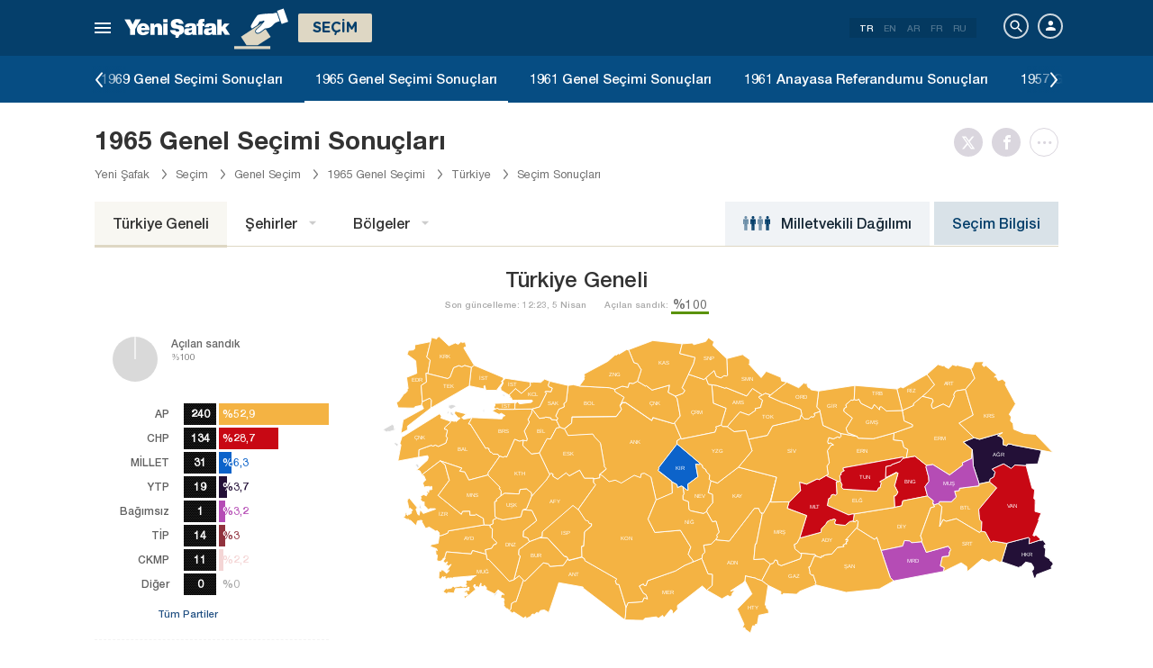

--- FILE ---
content_type: text/html; charset=utf-8
request_url: https://www.yenisafak.com/secim-1965/secim-sonuclari
body_size: 36801
content:
<!DOCTYPE html><html xmlns="http://www.w3.org/1999/xhtml" xmlns:fb="http://ogp.me/ns/fb#" xmlns:og="http://ogp.me/ns#"><head> <meta name="viewport" content="width=device-width, initial-scale=1.0"><title>Genel Seçim Sonuçları - Partilerin Oy Oranları - Milletvekili Dağılımı - 1965 Genel Seçimi</title><meta http-equiv="content-type" content="text/html; charset=windows-1254" /><meta http-equiv="content-type" content="text/html; charset=iso-8859-9" /><meta http-equiv="content-type" content="text/html; charset=x-mac-turkish" /><meta name="apple-mobile-web-app-capable" content="yes" /><meta name="apple-mobile-web-app-status-bar-style" content="black" /><meta name="msapplication-tap-highlight" content="no" /><link rel="image_src" href="https://assets.yenisafak.com/yenisafaksecim/wwwroot/images/election/result-images/jpg/secim-1965.jpg" /><meta name="image" content="https://assets.yenisafak.com/yenisafaksecim/wwwroot/images/election/result-images/jpg/secim-1965.jpg" /><meta name="description" content=" genel seçim sonuçları, il ve ilçe seçim sonuçları, AK Parti, CHP, MHP, İyi Parti, Y.Sol ve ittifakların oy oranları, partilerin çıkardıkları milletvekili sayısı Yeni Şafak Seçim sayfasında. - 1965 Genel Seçimi" /><meta name="keywords" /><meta property="fb:pages" content="191453580768" /><meta property="og:description" content=" genel seçim sonuçları, il ve ilçe seçim sonuçları, AK Parti, CHP, MHP, İyi Parti, Y.Sol ve ittifakların oy oranları, partilerin çıkardıkları milletvekili sayısı Yeni Şafak Seçim sayfasında. - 1965 Genel Seçimi" /><meta property="og:image" content="https://assets.yenisafak.com/yenisafaksecim/wwwroot/images/election/result-images/jpg/secim-1965.jpg" /><meta property="og:title" content="Genel Seçim Sonuçları - Partilerin Oy Oranları - Milletvekili Dağılımı - 1965 Genel Seçimi" /><meta property="og:site_name" content="Yeni Şafak" /><meta property="og:url" content="https://www.yenisafak.com/secim-1965/secim-sonuclari" /><link rel="canonical" href="https://www.yenisafak.com/secim-1965/secim-sonuclari" /><link rel="shortcut icon" href="https://assets.yenisafak.com/yenisafaksecim/wwwroot/images/favicon.png" type="image/png" /><meta http-equiv="Content-Language" content="tr" /><link rel="alternate" href="https://www.yenisafak.com" hreflang="tr-tr" /><meta http-equiv="cache-control" content="no-cache" /><meta http-equiv="pragma" content="no-cache" /><meta http-equiv="ImageToolbar" content="false" /><meta name="revisit-after" content="1" /><meta name="robots" content="ALL" /><meta name="Rating" content="General" /><meta name="Distribution" content="Global" /><meta name="Copyright" content="Yeni Şafak" /><meta name="Classification" content="Consumer" /><meta name="author" content="Yeni Şafak"><meta name="twitter:card" content="summary"><meta name="twitter:url" content="https://www.yenisafak.com/secim-1965/secim-sonuclari"><meta name="twitter:title" content="Genel Seçim Sonuçları - Partilerin Oy Oranları - Milletvekili Dağılımı - 1965 Genel Seçimi"><meta name="twitter:description" content=" genel seçim sonuçları, il ve ilçe seçim sonuçları, AK Parti, CHP, MHP, İyi Parti, Y.Sol ve ittifakların oy oranları, partilerin çıkardıkları milletvekili sayısı Yeni Şafak Seçim sayfasında. - 1965 Genel Seçimi"><meta name="twitter:image" content="https://assets.yenisafak.com/yenisafaksecim/wwwroot/images/election/result-images/jpg/secim-1965.jpg"><meta http-equiv="Content-Language" content="tr" /><meta http-equiv="cache-control" content="no-cache" /><meta http-equiv="pragma" content="no-cache" /><meta http-equiv="ImageToolbar" content="false" /><meta name="revisit-after" content="1" /><meta name="robots" content="ALL" /><meta name="Rating" content="General" /><meta name="Distribution" content="Global" /><meta name="Copyright" content="Yeni Şafak" /> <meta name="Classification" content="Consumer" /><meta name="DC.Title" content="Genel Seçim Sonuçları - Partilerin Oy Oranları - Milletvekili Dağılımı - 1965 Genel Seçimi"><meta name="DC.Creator" content="Yeni Şafak"><meta name="DC.Subject" content="Genel Seçim Sonuçları - Partilerin Oy Oranları - Milletvekili Dağılımı - 1965 Genel Seçimi"><meta name="DC.Description" content=" genel seçim sonuçları, il ve ilçe seçim sonuçları, AK Parti, CHP, MHP, İyi Parti, Y.Sol ve ittifakların oy oranları, partilerin çıkardıkları milletvekili sayısı Yeni Şafak Seçim sayfasında. - 1965 Genel Seçimi"><meta name="DC.Publisher" content="Yeni Şafak"><meta name="DC.Contributor" content="Yeni Şafak"><meta name="DC.Date" content="27.01.2026 23:20:10"><meta name="DC.Type" content="Text"><meta name="DC.Source" content="Yeni Şafak"><meta name="DC.Language" content="tr-TR"><meta name="msvalidate.01" content="95F11EB833D9D049C2CDC855116F4442" /><meta itemprop="name" content="Genel Seçim Sonuçları - Partilerin Oy Oranları - Milletvekili Dağılımı - 1965 Genel Seçimi" /><meta itemprop="description" content=" genel seçim sonuçları, il ve ilçe seçim sonuçları, AK Parti, CHP, MHP, İyi Parti, Y.Sol ve ittifakların oy oranları, partilerin çıkardıkları milletvekili sayısı Yeni Şafak Seçim sayfasında. - 1965 Genel Seçimi" /><meta itemprop="image" content="https://assets.yenisafak.com/yenisafaksecim/wwwroot/images/election/result-images/jpg/secim-1965.jpg" /><meta itemprop="url" content="https://www.yenisafak.com/secim-1965/secim-sonuclari" /><meta itemprop="genre" content="news" /><meta itemprop="creator" content="Yeni Şafak" /><meta itemprop="copyrightHolder" content="Yeni Şafak" /><meta itemprop="provider" content="Yeni Şafak" /><meta itemprop="publisher" content="Yeni Şafak" /><meta itemprop="sourceOrganization" content="Yeni Şafak" /><meta itemprop="author" content="Yeni Şafak" /><meta itemprop="inLanguage" content="tr-TR" /><meta itemprop="copyrightYear" content="2026" /><meta itemprop="dateModified" content="2026-01-27T23:20:10+03:00" /><meta itemprop="datePublished" content="2026-01-27T23:20:10+03:00" /><meta itemprop="thumbnailUrl" content="https://assets.yenisafak.com/yenisafaksecim/wwwroot/images/election/result-images/jpg/secim-1965.jpg" /><meta itemprop="articleSection" content="Se&#231;im" /><meta itemprop="wordCount" content="134" /><meta itemprop="contentRating" content="6" /><meta name="google-play-app" content="app-id=yenisafak.com"><meta name="apple-itunes-app" content="app-id=579620956"><link rel="apple-touch-icon" href="https://assets.yenisafak.com/yenisafaksecim/wwwroot/images/favicon.png"> <link rel="alternate" media="only screen and (max-width: 640px)" href="https://www.yenisafak.com/secim-1965/secim-sonuclari" />    <link href="https://assets.yenisafak.com/yenisafaksecim/wwwroot/dist/css/site.min.css?v=1.1.53" rel="stylesheet" /> <link href="https://assets.yenisafak.com/yenisafaksecim/wwwroot/dist/css/election.general.min.css?v=1.1.53" rel="stylesheet" />   <script>
if (window.location.host !== "www.yenisafak.com")
window['ga-disable-UA-3434195-1'] = true; (function (w, d, s, l, i) { w[l] = w[l] || []; w[l].push({ 'gtm.start': new Date().getTime(), event: 'gtm.js' }); var f = d.getElementsByTagName(s)[0], j = d.createElement(s), dl = l != 'dataLayer' ? '&l=' + l : ''; j.async = true; j.src = 'https://www.googletagmanager.com/gtm.js?id=' + i + dl; f.parentNode.insertBefore(j, f); })(window, document, 'script', 'dataLayer', 'GTM-KNN8VHW');</script>             </head><body class="election effect detail tr">  <header class="header header-053f6b fixed effect-1"><div class="container"><div class="row"><div class="col-md-24 empty">  <nav class="nav menu nav-down"> <span class="button"><i class="nav-icon"><i></i></i></span><div class="nav-content"><div class="menu-header flex"><div class="menu-search"> <i class="icon icon-search"></i> <input type="search" id="txtMenuSearch" placeholder="Arama i&#231;in tıklayın"></div><ul class="menu-option"><li class="item active"><a href="/" target="_blank" title="T&#252;m&#252;"><i class="icon-explore"></i><span>T&#252;m&#252;</span></a></li><li class="item disable"><a href="/" target="_blank" title="Favoriler"><i class="icon-turned-in"></i><span>Favoriler</span></a></li><li class="nav-close"> <i class="icon icon-close"></i></li></ul></div><div class="menu-user option flex" data-display="mobile"><div class="user"> <div class="user-image user-image-logged-in drop-down hide"><div class="user-menu"><ol><li class="info flex"> <a href="https://piri.net/yenisafak/account/settings?ReturnUrl=https://www.yenisafak.com/"><div class="image"> <img src="" width="28" height="28" alt="" /></div><div class="bio"><div class="name"></div><div class="mail"></div></div></a></li><li class="logout right"> <a target="_blank" title="Çıkış" href="https://piri.net/yenisafak/auth/logout?ReturnUrl=https://www.yenisafak.com/"><span class="icon-logout"></span><span>Çıkış</span></a></li></ol></div></div><div class="user-image user-image-anonymous"> <a class="link" href="https://piri.net/yenisafak/auth/login?ReturnUrl=https://www.yenisafak.com/" target="_blank"><i class="icon-person"></i><span>Giriş Yap</span></a></div ></div><div class="language"><div class="language-list"> <a class="item active" href=/secim-1965/secim-sonuclari>TR</a> <a class="item" href="/en/secim-1965/secim-sonuclari">EN</a> <a class="item" href="/ar/secim-1965/secim-sonuclari">AR</a> <a class="item" href="/fr/secim-1965/secim-sonuclari">FR</a> <a class="item" href="/ru/secim-1965/secim-sonuclari">RU</a></div></div></div>
<div class="menu-list flex" data-action="menu" id="navMenuList"> <ul class="primary scroll" data-scroll="all"><li name="manşet"><a href="/" class="menu-cb0102" title="Manşet"><span>Manşet</span></a></li><li name="gundem" role="menu"><a href="/gundem" target="_blank" class="menu-#362861" title="Gündem"><span>G&#252;ndem</span></a></li><li name="dunya" role="menu"><a href="/dunya" target="_blank" class="menu-#E7A300" title="Yurt Dışı"><span>Yurt Dışı</span></a></li><li name="ekonomi" role="menu"><a href="/ekonomi" target="_blank" class="menu-#1B4994" title="Ekonomi"><span>Ekonomi</span></a></li><li name="spor" role="menu"><a href="/spor" target="_blank" class="menu-#00A900" title="Spor"><span>Spor</span></a></li><li name="teknoloji" role="menu"><a href="/teknoloji" target="_blank" class="menu-#EC731A" title="Teknoloji"><span>Teknoloji</span></a></li><li name="hayat" role="menu"><a href="/hayat" target="_blank" class="menu-#A600A0" title="Hayat"><span>Hayat</span></a></li><li name="ozgun" role="menu"><a href="/ozgun" target="_blank" class="menu-#CB0102" title="Özgün"><span>&#214;zg&#252;n</span></a></li><li name="ramazan" role="menu"><a href="/ramazan" target="_blank" class="menu-#1E96A4" title="Ramazan"><span>Ramazan</span></a></li><li name="diger" role=""><a href="/diger" target="_blank" class="menu-#053F6B" title="Diğer"><span>Diğer</span></a></li><li name="secim" role="menu"><a href="/secim" target="_blank" class="menu-#053F6B" title="Seçim"><span>Se&#231;im</span></a></li><li name="ozel" role=""><a href="/ozel" target="_blank" class="menu-#CB0102" title="Özel"><span>&#214;zel</span></a></li><li name="dusunce-gunlugu" role=""><a href="/dusunce-gunlugu" target="_blank" class="menu-#666666" title="Düşünce Günlüğü"><span>D&#252;ş&#252;nce G&#252;nl&#252;ğ&#252;</span></a></li><li name="islam-sanatlari" role=""><a href="/islam-sanatlari" target="_blank" class="menu-#CB0102" title="İslam Sanatları"><span>İslam Sanatları</span></a></li><li name="koronavirus" role=""><a href="/koronavirus" target="_blank" class="menu-#00A5A1" title="Koronavirüs"><span>Koronavir&#252;s</span></a></li><li name="savunmadaki-turkler" role=""><a href="/savunmadaki-turkler" target="_blank" class="menu-#CB0102" title="Savunmadaki Türkler"><span>Savunmadaki T&#252;rkler</span></a></li><li name="check-z" role=""><a href="/check-z" target="_blank" class="menu-#CB0102" title="Check Z"><span>Check Z</span></a></li><li name="benim-hikayem" role=""><a href="/benim-hikayem" target="_blank" class="menu-#CB0102" title="Benim Hikayem"><span>Benim Hikayem</span></a></li><li name="arka-plan" role=""><a href="/arka-plan" target="_blank" class="menu-#CB0102" title="Arka Plan"><span>Arka Plan</span></a></li><li name="seyyah" role=""><a href="/seyyah" target="_blank" class="menu-#FFFFFF" title="Seyyah"><span>Seyyah</span></a></li><li name="mahal" role=""><a href="/mahal" target="_blank" class="menu-#FFFFFF" title="Mahal"><span>Mahal</span></a></li><li name="yazarlar" role="menu"><a href="/yazarlar" target="_blank" class="menu-a99f91" title="Yazarlar"><span>Yazarlar</span></a></li><li name="cizerler" role="menu"><a href="/karikatur" target="_blank" class="menu-a99f91" title="&#199;izerler"><span>&#199;izerler</span></a></li><li name="foto-galeri" role="menu"><a href="/galeri" target="_blank" class="menu-000000" title="Foto Galeri"><span>Foto Galeri</span></a></li><li name="video-galeri" role="menu"><a href="/video" target="_blank" class="menu-000000" title="Video Galeri"><span>Video Galeri</span></a></li><li name="hava-durumu" role="menu"><a href="/hava-durumu" target="_blank" class="menu-2196f3" title="Hava Durumu"><span>Hava Durumu</span></a></li><li name="namaz-vakitleri" role="menu"><a href="/namaz-vakitleri" target="_blank" class="menu-72b29a" title="Namaz Vakitleri"><span>Namaz Vakitleri</span></a></li><li name="egazete" role="menu"><a href="http://egazete.yenisafak.com.tr" target="_blank" class="menu-cb0102" title="eGazete"><span>eGazete</span></a></li></ul><ul class="secondary scroll" data-scroll="all"> <li resource="gundem"><ol><li name="gundem-egitim" role=""><a href="/egitim" target="_blank" title="Eğitim"><span>Eğitim</span><small>G&#252;ndem</small></a></li><li name="gundem-politika" role=""><a href="/politika" target="_blank" title="Politika"><span>Politika</span><small>G&#252;ndem</small></a></li><li name="gundem-turkiye" role="menu"><a href="/turkiye" target="_blank" title="Türkiye"><span>T&#252;rkiye</span><small>G&#252;ndem</small></a></li><li name="gundem-3-sayfa" role=""><a href="/3-sayfa" target="_blank" title="3. Sayfa"><span>3. Sayfa</span><small>G&#252;ndem</small></a></li><li name="gundem-darbe-girisimi" role=""><a href="/darbe-girisimi" target="_blank" title="Darbe Girişimi"><span>Darbe Girişimi</span><small>G&#252;ndem</small></a></li><li name="gundem-15temmuz-darbe-girisimi" role=""><a href="/15temmuz-darbe-girisimi" target="_blank" title="15 Temmuz Darbe Girişimi "><span>15 Temmuz Darbe Girişimi </span><small>G&#252;ndem</small></a></li><li name="gundem-yerel-gundem" role=""><a href="/yerel-gundem" target="_blank" title="Yerel Gündem"><span>Yerel G&#252;ndem</span><small>G&#252;ndem</small></a></li><li name="gundem-gunun-yalani" role=""><a href="/gunun-yalani" target="_blank" title="Günün Yalanı"><span>G&#252;n&#252;n Yalanı</span><small>G&#252;ndem</small></a></li></ol></li><li resource="dunya"><ol><li name="dunya-ortadogu" role=""><a href="/ortadogu" target="_blank" title="Ortadoğu"><span>Ortadoğu</span><small>Yurt Dışı</small></a></li><li name="dunya-avrupa" role=""><a href="/avrupa" target="_blank" title="Avrupa"><span>Avrupa</span><small>Yurt Dışı</small></a></li><li name="dunya-amerika" role=""><a href="/amerika" target="_blank" title="Amerika"><span>Amerika</span><small>Yurt Dışı</small></a></li><li name="dunya-asya" role=""><a href="/asya" target="_blank" title="Asya"><span>Asya</span><small>Yurt Dışı</small></a></li><li name="dunya-afrika" role=""><a href="/afrika" target="_blank" title="Afrika"><span>Afrika</span><small>Yurt Dışı</small></a></li><li name="dunya-antarktika" role=""><a href="/antarktika" target="_blank" title="Antarktika"><span>Antarktika</span><small>Yurt Dışı</small></a></li><li name="dunya-okyanusya" role=""><a href="/okyanusya" target="_blank" title="Okyanusya"><span>Okyanusya</span><small>Yurt Dışı</small></a></li></ol></li><li resource="ekonomi"><ol><li name="ekonomi-turkiye-ekonomisi" role=""><a href="/turkiye-ekonomisi" target="_blank" title="Türkiye Ekonomisi"><span>T&#252;rkiye Ekonomisi</span><small>Ekonomi</small></a></li><li name="ekonomi-dunya-ekonomisi" role=""><a href="/dunya-ekonomisi" target="_blank" title="Dünya Ekonomisi"><span>D&#252;nya Ekonomisi</span><small>Ekonomi</small></a></li><li name="ekonomi-otomotiv" role=""><a href="/otomotiv" target="_blank" title="Otomotiv"><span>Otomotiv</span><small>Ekonomi</small></a></li><li name="ekonomi-savunma-sanayi" role=""><a href="/savunma-sanayi" target="_blank" title="Savunma Sanayi"><span>Savunma Sanayi</span><small>Ekonomi</small></a></li></ol></li><li resource="spor"><ol><li name="spor-futbol" role=""><a href="/spor/futbol" target="_blank" title="Futbol"><span>Futbol</span><small>Spor</small></a></li><li name="spor-basketbol" role=""><a href="/spor/basketbol" target="_blank" title="Basketbol"><span>Basketbol</span><small>Spor</small></a></li><li name="spor-voleybol" role=""><a href="/spor/voleybol" target="_blank" title="Voleybol"><span>Voleybol</span><small>Spor</small></a></li><li name="spor-tenis" role=""><a href="/spor/tenis" target="_blank" title="Tenis"><span>Tenis</span><small>Spor</small></a></li><li name="spor-f1" role=""><a href="/spor/f1" target="_blank" title="F1"><span>F1</span><small>Spor</small></a></li><li name="spor-gures" role=""><a href="/spor/gures" target="_blank" title="Güreş"><span>G&#252;reş</span><small>Spor</small></a></li><li name="spor-salon-sporlari" role=""><a href="/spor/salon-sporlari" target="_blank" title="Salon Sporları"><span>Salon Sporları</span><small>Spor</small></a></li><li name="spor-transfer" role=""><a href="/spor/transfer" target="_blank" title="Transfer"><span>Transfer</span><small>Spor</small></a></li><li name="spor-diger-spor" role=""><a href="/spor/diger-spor" target="_blank" title="Diğer"><span>Diğer</span><small>Spor</small></a></li><li name="spor-bilgi" role=""><a href="/spor/bilgi" target="_blank" title="Bilgi"><span>Bilgi</span><small>Spor</small></a></li></ol></li><li resource="teknoloji"><ol><li name="teknoloji-internet" role=""><a href="/internet" target="_blank" title="İnternet"><span>İnternet</span><small>Teknoloji</small></a></li><li name="teknoloji-bilim" role=""><a href="/bilim" target="_blank" title="Bilim"><span>Bilim</span><small>Teknoloji</small></a></li><li name="teknoloji-mobil" role=""><a href="/mobil" target="_blank" title="Mobil"><span>Mobil</span><small>Teknoloji</small></a></li><li name="teknoloji-otomobil-teknoloji" role=""><a href="/otomobil-teknoloji" target="_blank" title="Otomobil"><span>Otomobil</span><small>Teknoloji</small></a></li></ol></li><li resource="hayat"><ol><li name="hayat-saglik" role=""><a href="/saglik" target="_blank" title="Sağlık"><span>Sağlık</span><small>Hayat</small></a></li><li name="hayat-kultur-sanat" role=""><a href="/kultur-sanat" target="_blank" title="Kültür Sanat"><span>K&#252;lt&#252;r Sanat</span><small>Hayat</small></a></li><li name="hayat-kitap" role=""><a href="/kitap" target="_blank" title="Yeni Şafak Kitap Eki"><span>Yeni Şafak Kitap Eki</span><small>Hayat</small></a></li><li name="hayat-yenisafak-pazar" role=""><a href="/yenisafak-pazar" target="_blank" title="Yeni Şafak Pazar Eki"><span>Yeni Şafak Pazar Eki</span><small>Hayat</small></a></li><li name="hayat-aktuel" role=""><a href="/aktuel" target="_blank" title="Aktüel"><span>Akt&#252;el</span><small>Hayat</small></a></li><li name="hayat-sinema" role=""><a href="/sinema" target="_blank" title="Sinema"><span>Sinema</span><small>Hayat</small></a></li><li name="hayat-seyahat" role=""><a href="/seyahat" target="_blank" title="Seyahat"><span>Seyahat</span><small>Hayat</small></a></li><li name="hayat-yenisafak-30-yil" role=""><a href="/yenisafak-30-yil" target="_blank" title="Yeni Şafak 30. Yıl"><span>Yeni Şafak 30. Yıl</span><small>Hayat</small></a></li></ol></li><li resource="ozgun"><ol><li name="ozgun-dini-bilgiler-kilavuzu" role=""><a href="/dini-bilgiler-kilavuzu" target="_blank" title="Dini Bilgiler"><span>Dini Bilgiler</span><small>&#214;zg&#252;n</small></a></li><li name="ozgun-yemek-tarifleri" role=""><a href="/yemek-tarifleri" target="_blank" title="Yemek Tarifleri"><span>Yemek Tarifleri</span><small>&#214;zg&#252;n</small></a></li><li name="ozgun-ozgun-haberler" role=""><a href="/ozgun-haberler" target="_blank" title="Özgün Haberler"><span>&#214;zg&#252;n Haberler</span><small>&#214;zg&#252;n</small></a></li><li name="ozgun-kimdir" role=""><a href="/kimdir" target="_blank" title="Kimdir"><span>Kimdir</span><small>&#214;zg&#252;n</small></a></li></ol></li><li resource="ramazan"><ol><li name="ramazan-ramazan-haberleri" role=""><a href="/ramazan-haberleri" target="_blank" title="Ramazan Haberleri"><span>Ramazan Haberleri</span><small>Ramazan</small></a></li></ol></li><li resource="diger"><ol></ol></li><li resource="secim"><ol><li name="secim-secim-2015" role=""><a href="/secim-2015" target="_blank" title="2015 Haziran Genel Seçimi"><span>2015 Haziran Genel Se&#231;imi</span><small>Se&#231;im</small></a></li><li name="secim-secim-referandum-2017" role=""><a href="/secim-referandum-2017" target="_blank" title="2017 Anayasa Referandumu"><span>2017 Anayasa Referandumu</span><small>Se&#231;im</small></a></li><li name="secim-secim-referandum-2010" role=""><a href="/secim-referandum-2010" target="_blank" title="2010 Anayasa Referandumu"><span>2010 Anayasa Referandumu</span><small>Se&#231;im</small></a></li><li name="secim-secim-referandum-2007" role=""><a href="/secim-referandum-2007" target="_blank" title="2007 Anayasa Referandumu"><span>2007 Anayasa Referandumu</span><small>Se&#231;im</small></a></li><li name="secim-secim-referandum-1988" role=""><a href="/secim-referandum-1988" target="_blank" title="1988 Anayasa Referandumu"><span>1988 Anayasa Referandumu</span><small>Se&#231;im</small></a></li><li name="secim-secim-referandum-1982" role=""><a href="/secim-referandum-1982" target="_blank" title="1982 Anayasa Referandumu"><span>1982 Anayasa Referandumu</span><small>Se&#231;im</small></a></li><li name="secim-secim-referandum-1987" role=""><a href="/secim-referandum-1987" target="_blank" title="1987 Anayasa Referandumu"><span>1987 Anayasa Referandumu</span><small>Se&#231;im</small></a></li><li name="secim-secim-referandum-1961" role=""><a href="/secim-referandum-1961" target="_blank" title="1961 Anayasa Referandumu"><span>1961 Anayasa Referandumu</span><small>Se&#231;im</small></a></li><li name="secim-secim-1983" role=""><a href="/secim-1983" target="_blank" title="1983 Genel Seçimi"><span>1983 Genel Se&#231;imi</span><small>Se&#231;im</small></a></li><li name="secim-secim-1987" role=""><a href="/secim-1987" target="_blank" title="1987 Genel Seçimi"><span>1987 Genel Se&#231;imi</span><small>Se&#231;im</small></a></li><li name="secim-secim-1991" role=""><a href="/secim-1991" target="_blank" title="1991 Genel Seçimi"><span>1991 Genel Se&#231;imi</span><small>Se&#231;im</small></a></li><li name="secim-secim-1995" role=""><a href="/secim-1995" target="_blank" title="1995 Genel Seçimi"><span>1995 Genel Se&#231;imi</span><small>Se&#231;im</small></a></li><li name="secim-secim-1999" role=""><a href="/secim-1999" target="_blank" title="1999 Genel Seçimi"><span>1999 Genel Se&#231;imi</span><small>Se&#231;im</small></a></li><li name="secim-secim-2002" role=""><a href="/secim-2002" target="_blank" title="2002 Genel Seçimi"><span>2002 Genel Se&#231;imi</span><small>Se&#231;im</small></a></li><li name="secim-secim-2007" role=""><a href="/secim-2007" target="_blank" title="2007 Genel Seçimi"><span>2007 Genel Se&#231;imi</span><small>Se&#231;im</small></a></li><li name="secim-secim-2015-kasim" role=""><a href="/secim-2015-kasim" target="_blank" title="2015 Kasım Genel Seçimi"><span>2015 Kasım Genel Se&#231;imi</span><small>Se&#231;im</small></a></li><li name="secim-secim-1946" role=""><a href="/secim-1946" target="_blank" title="1946 Genel Seçimi"><span>1946 Genel Se&#231;imi</span><small>Se&#231;im</small></a></li><li name="secim-secim-1950" role=""><a href="/secim-1950" target="_blank" title="1950 Genel Seçimi"><span>1950 Genel Se&#231;imi</span><small>Se&#231;im</small></a></li><li name="secim-secim-1954" role=""><a href="/secim-1954" target="_blank" title="1954 Genel Seçimi"><span>1954 Genel Se&#231;imi</span><small>Se&#231;im</small></a></li><li name="secim-secim-1957" role=""><a href="/secim-1957" target="_blank" title="1957 Genel Seçimi"><span>1957 Genel Se&#231;imi</span><small>Se&#231;im</small></a></li><li name="secim-secim-1961" role=""><a href="/secim-1961" target="_blank" title="1961 Genel Seçimi"><span>1961 Genel Se&#231;imi</span><small>Se&#231;im</small></a></li><li name="secim-secim-1965" role=""><a href="/secim-1965" target="_blank" title="1965 Genel Seçimi"><span>1965 Genel Se&#231;imi</span><small>Se&#231;im</small></a></li><li name="secim-secim-1969" role=""><a href="/secim-1969" target="_blank" title="1969 Genel Seçimi"><span>1969 Genel Se&#231;imi</span><small>Se&#231;im</small></a></li><li name="secim-secim-1973" role=""><a href="/secim-1973" target="_blank" title="1973 Genel Seçimi"><span>1973 Genel Se&#231;imi</span><small>Se&#231;im</small></a></li><li name="secim-secim-1977" role=""><a href="/secim-1977" target="_blank" title="1977 Genel Seçimi"><span>1977 Genel Se&#231;imi</span><small>Se&#231;im</small></a></li><li name="secim-secim-2011" role=""><a href="/secim-2011" target="_blank" title="2011 Genel Seçimi"><span>2011 Genel Se&#231;imi</span><small>Se&#231;im</small></a></li><li name="secim-yerel-secim-2019" role=""><a href="/yerel-secim-2019" target="_blank" title="2019 Yerel Seçimi"><span>2019 Yerel Se&#231;imi</span><small>Se&#231;im</small></a></li><li name="secim-23-haziran-istanbul-secimi" role=""><a href="/23-haziran-istanbul-secimi" target="_blank" title="23 Haziran 2019 İstanbul Seçimi"><span>23 Haziran 2019 İstanbul Se&#231;imi</span><small>Se&#231;im</small></a></li><li name="secim-yerel-secim-2014" role=""><a href="/yerel-secim-2014" target="_blank" title="2014 Yerel Seçimi"><span>2014 Yerel Se&#231;imi</span><small>Se&#231;im</small></a></li><li name="secim-secim-2018" role=""><a href="/secim-2018" target="_blank" title="2018 Genel Seçimi"><span>2018 Genel Se&#231;imi</span><small>Se&#231;im</small></a></li><li name="secim-secim-cumhurbaskanligi-2018" role=""><a href="/secim-cumhurbaskanligi-2018" target="_blank" title="2018 Cumhurbaşkanlığı Seçimi"><span>2018 Cumhurbaşkanlığı Se&#231;imi</span><small>Se&#231;im</small></a></li><li name="secim-secim-2014" role=""><a href="https://secim.yenisafak.com/tr" target="_blank" title="2014 Cumhurbaşkanlığı Seçimi"><span>2014 Cumhurbaşkanlığı Se&#231;imi</span><small>Se&#231;im</small></a></li><li name="secim-secim-sonuclari" role=""><a href="/secim-sonuclari" target="_blank" title="Seçim Sonuçları"><span>Se&#231;im Sonu&#231;ları</span><small>Se&#231;im</small></a></li><li name="secim-secim-2023" role=""><a href="/secim-2023" target="_blank" title="2023 Genel Seçimi"><span>2023 Genel Se&#231;imi</span><small>Se&#231;im</small></a></li><li name="secim-secim-cumhurbaskanligi-2023" role=""><a href="/secim-cumhurbaskanligi-2023" target="_blank" title="2023 Cumhurbaşkanlığı Seçimi"><span>2023 Cumhurbaşkanlığı Se&#231;imi</span><small>Se&#231;im</small></a></li><li name="secim-secim-cumhurbaskanligi-2023-2-tur" role=""><a href="/secim-cumhurbaskanligi-2023-2-tur" target="_blank" title="2023 Cumhurbaşkanlığı 2. Tur Seçimi"><span>2023 Cumhurbaşkanlığı 2. Tur Se&#231;imi</span><small>Se&#231;im</small></a></li><li name="secim-yerel-secim-2024" role=""><a href="/yerel-secim-2024" target="_blank" title="2024 Yerel Seçimi"><span>2024 Yerel Se&#231;imi</span><small>Se&#231;im</small></a></li></ol></li><li resource="ozel"><ol></ol></li><li resource="dusunce-gunlugu"><ol></ol></li><li resource="islam-sanatlari"><ol></ol></li><li resource="koronavirus"><ol></ol></li><li resource="savunmadaki-turkler"><ol></ol></li><li resource="check-z"><ol></ol></li><li resource="benim-hikayem"><ol></ol></li><li resource="arka-plan"><ol></ol></li><li resource="seyyah"><ol></ol></li><li resource="mahal"><ol></ol></li><li resource="yazarlar"><ol><li name="yazarlar-tum"><a href="/yazarlar" target="_blank" title="T&#252;m Yazarlar"><span>T&#252;m Yazarlar</span><small>Yazarlar</small></a></li><li name="yazarlar-bugun"><a href="/yazarlar" target="_blank" title="Bug&#252;n Yazanlar"><span>Bug&#252;n Yazanlar</span><small>Yazarlar</small></a></li><li name="yazarlar-gazete"><a href="/yazarlar/gazete/" target="_blank" title="Gazete Yazarları"><span>Gazete Yazarları</span><small>Yazarlar</small></a></li><li name="yazarlar-spor"><a href="/yazarlar/spor" target="_blank" title="Spor Yazarları"><span>Spor Yazarları</span><small>Yazarlar</small></a></li><li name="yazarlar-arsiv"><a href="/yazarlar/arsiv" target="_blank" title="Arşiv Yazarları"><span>Arşiv Yazarları</span><small>Yazarlar</small></a></li></ol></li><li resource="cizerler"><ol><li name="cizerler-hasanaycin"><a href="/karikatur/hasan-aycin" target="_blank" title="Hasan Aycın"><span>Hasan Aycın</span><small>&#199;izerler</small></a></li><li name="cizerler-osmanturhan"><a href="/karikatur/osman-turhan" target="_blank" title="Osman Turhan "><span>Osman Turhan</span><small>&#199;izerler</small></a></li><li name="cizerler-muslimshow"><a href="/karikatur/muslim-show/" target="_blank" title="Müslim Show "><span>M&#252;slim Show</span><small>&#199;izerler</small></a></li></ol></li><li resource="foto-galeri"><ol><li name="foto-galeri-gundem" role="menu"><a href="/galeri/gundem" target="_blank" title="Gündem"><span>G&#252;ndem</span><small>Foto Galeri</small></a></li><li name="foto-galeri-dunya" role="menu"><a href="/galeri/dunya" target="_blank" title="Yurt Dışı"><span>Yurt Dışı</span><small>Foto Galeri</small></a></li><li name="foto-galeri-ekonomi" role="menu"><a href="/galeri/ekonomi" target="_blank" title="Ekonomi"><span>Ekonomi</span><small>Foto Galeri</small></a></li><li name="foto-galeri-spor" role="menu"><a href="/galeri/spor" target="_blank" title="Spor"><span>Spor</span><small>Foto Galeri</small></a></li><li name="foto-galeri-teknoloji" role="menu"><a href="/galeri/teknoloji" target="_blank" title="Teknoloji"><span>Teknoloji</span><small>Foto Galeri</small></a></li><li name="foto-galeri-hayat" role="menu"><a href="/galeri/hayat" target="_blank" title="Hayat"><span>Hayat</span><small>Foto Galeri</small></a></li><li name="foto-galeri-ozgun" role="menu"><a href="/galeri/ozgun" target="_blank" title="Özgün"><span>&#214;zg&#252;n</span><small>Foto Galeri</small></a></li><li name="foto-galeri-ramazan" role="menu"><a href="/galeri/ramazan" target="_blank" title="Ramazan"><span>Ramazan</span><small>Foto Galeri</small></a></li><li name="foto-galeri-diger" role=""><a href="/galeri/diger" target="_blank" title="Diğer"><span>Diğer</span><small>Foto Galeri</small></a></li><li name="foto-galeri-secim" role="menu"><a href="/galeri/secim" target="_blank" title="Seçim"><span>Se&#231;im</span><small>Foto Galeri</small></a></li><li name="foto-galeri-koronavirus" role=""><a href="/galeri/koronavirus" target="_blank" title="Koronavirüs"><span>Koronavir&#252;s</span><small>Foto Galeri</small></a></li><li name="foto-galeri-check-z" role=""><a href="/galeri/check-z" target="_blank" title="Check Z"><span>Check Z</span><small>Foto Galeri</small></a></li><li name="foto-galeri-arka-plan" role=""><a href="/galeri/arka-plan" target="_blank" title="Arka Plan"><span>Arka Plan</span><small>Foto Galeri</small></a></li><li name="foto-galeri-kose-basi" role=""><a href="/galeri/kose-basi" target="_blank" title="Köşe Başı"><span>K&#246;şe Başı</span><small>Foto Galeri</small></a></li><li name="foto-galeri-seyyah" role=""><a href="/galeri/seyyah" target="_blank" title="Seyyah"><span>Seyyah</span><small>Foto Galeri</small></a></li><li name="foto-galeri-mahal" role=""><a href="/galeri/mahal" target="_blank" title="Mahal"><span>Mahal</span><small>Foto Galeri</small></a></li></ol></li><li resource="video-galeri"><ol><li name="video-galeri-gundem" role="menu"><a href="/video/gundem" target="_blank" title="Gündem"><span>G&#252;ndem</span><small>Video Galeri</small></a></li><li name="video-galeri-dunya" role="menu"><a href="/video/dunya" target="_blank" title="Yurt Dışı"><span>Yurt Dışı</span><small>Video Galeri</small></a></li><li name="video-galeri-ekonomi" role="menu"><a href="/video/ekonomi" target="_blank" title="Ekonomi"><span>Ekonomi</span><small>Video Galeri</small></a></li><li name="video-galeri-spor" role="menu"><a href="/video/spor" target="_blank" title="Spor"><span>Spor</span><small>Video Galeri</small></a></li><li name="video-galeri-teknoloji" role="menu"><a href="/video/teknoloji" target="_blank" title="Teknoloji"><span>Teknoloji</span><small>Video Galeri</small></a></li><li name="video-galeri-hayat" role="menu"><a href="/video/hayat" target="_blank" title="Hayat"><span>Hayat</span><small>Video Galeri</small></a></li><li name="video-galeri-ozgun" role="menu"><a href="/video/ozgun" target="_blank" title="Özgün"><span>&#214;zg&#252;n</span><small>Video Galeri</small></a></li><li name="video-galeri-haber" role=""><a href="/video/haber" target="_blank" title="Haber"><span>Haber</span><small>Video Galeri</small></a></li><li name="video-galeri-eglence" role=""><a href="/video/eglence" target="_blank" title="Eğlence"><span>Eğlence</span><small>Video Galeri</small></a></li><li name="video-galeri-programlar" role=""><a href="/video/programlar" target="_blank" title="Programlar"><span>Programlar</span><small>Video Galeri</small></a></li><li name="video-galeri-ramazan" role="menu"><a href="/video/ramazan" target="_blank" title="Ramazan"><span>Ramazan</span><small>Video Galeri</small></a></li><li name="video-galeri-diger" role=""><a href="/video/diger" target="_blank" title="Diğer"><span>Diğer</span><small>Video Galeri</small></a></li><li name="video-galeri-diziler" role=""><a href="/video/diziler" target="_blank" title="Diziler"><span>Diziler</span><small>Video Galeri</small></a></li><li name="video-galeri-secim" role="menu"><a href="/video/secim" target="_blank" title="Seçim"><span>Se&#231;im</span><small>Video Galeri</small></a></li><li name="video-galeri-ozel" role=""><a href="/video/ozel" target="_blank" title="Özel"><span>&#214;zel</span><small>Video Galeri</small></a></li><li name="video-galeri-podcast" role="menu"><a href="/video/podcast" target="_blank" title="Podcast"><span>Podcast</span><small>Video Galeri</small></a></li><li name="video-galeri-koronavirus" role=""><a href="/video/koronavirus" target="_blank" title="Koronavirüs"><span>Koronavir&#252;s</span><small>Video Galeri</small></a></li><li name="video-galeri-tabuta-sigmayanlar" role=""><a href="/video/tabuta-sigmayanlar" target="_blank" title="Tabuta Sığmayanlar"><span>Tabuta Sığmayanlar</span><small>Video Galeri</small></a></li><li name="video-galeri-soz-milletin" role=""><a href="/video/soz-milletin" target="_blank" title="Söz Milletin"><span>S&#246;z Milletin</span><small>Video Galeri</small></a></li><li name="video-galeri-savunmadaki-turkler" role=""><a href="/video/savunmadaki-turkler" target="_blank" title="Savunmadaki Türkler"><span>Savunmadaki T&#252;rkler</span><small>Video Galeri</small></a></li><li name="video-galeri-check-z" role=""><a href="/video/check-z" target="_blank" title="Check Z"><span>Check Z</span><small>Video Galeri</small></a></li><li name="video-galeri-benim-hikayem" role=""><a href="/video/benim-hikayem" target="_blank" title="Benim Hikayem"><span>Benim Hikayem</span><small>Video Galeri</small></a></li><li name="video-galeri-arka-plan" role=""><a href="/video/arka-plan" target="_blank" title="Arka Plan"><span>Arka Plan</span><small>Video Galeri</small></a></li><li name="video-galeri-kose-basi" role=""><a href="/video/kose-basi" target="_blank" title="Köşe Başı"><span>K&#246;şe Başı</span><small>Video Galeri</small></a></li><li name="video-galeri-yol-arkadaslari" role=""><a href="/video/yol-arkadaslari" target="_blank" title="Yol Arkadaşları"><span>Yol Arkadaşları</span><small>Video Galeri</small></a></li><li name="video-galeri-bir-nefes" role=""><a href="/video/bir-nefes" target="_blank" title="Bir Nefes"><span>Bir Nefes</span><small>Video Galeri</small></a></li><li name="video-galeri-hanimlar-mahfili" role=""><a href="/video/hanimlar-mahfili" target="_blank" title="Hanımlar Mahfili"><span>Hanımlar Mahfili</span><small>Video Galeri</small></a></li><li name="video-galeri-pergel" role=""><a href="/video/pergel" target="_blank" title="Pergel"><span>Pergel</span><small>Video Galeri</small></a></li><li name="video-galeri-seyyah" role=""><a href="/video/seyyah" target="_blank" title="Seyyah"><span>Seyyah</span><small>Video Galeri</small></a></li><li name="video-galeri-mahal" role=""><a href="/video/mahal" target="_blank" title="Mahal"><span>Mahal</span><small>Video Galeri</small></a></li></ol></li><li resource="hava-durumu"><ol><li name="hava-durumu-istanbul"><a href="/hava-durumu/istanbul" target="_blank" title="İstanbul Hava Durumu"><span>İstanbul Hava Durumu</span><small>Hava Durumu</small></a></li><li name="hava-durumu-ankara"><a href="/hava-durumu/ankara" target="_blank" title="Ankara Hava Durumu"><span>Ankara Hava Durumu</span><small>Hava Durumu</small></a></li><li name="hava-durumu-izmir"><a href="/hava-durumu/izmir" target="_blank" title="İzmir Hava Durumu"><span>İzmir Hava Durumu</span><small>Hava Durumu</small></a></li></ol></li><li resource="namaz-vakitleri"><ol><li name="namaz-vakitleri-istanbul"><a href="/namaz-vakitleri/istanbul" target="_blank" title="İstanbul Namaz Vakitleri"><span>İstanbul Namaz Vakitleri</span><small>Namaz Vakitleri</small></a></li><li name="namaz-vakitleri-ankara"><a href="/namaz-vakitleri/ankara" target="_blank" title="Ankara Namaz Vakitleri"><span>Ankara Namaz Vakitleri</span><small>Namaz Vakitleri</small></a></li><li name="namaz-vakitleri-izmir"><a href="/namaz-vakitleri/izmir" target="_blank" title="İzmir Namaz Vakitleri"><span>İzmir Namaz Vakitleri</span><small>Namaz Vakitleri</small></a></li></ol></li></ul><ul class="tertiary scroll" data-scroll="all" data-display="site"> <li resource="gundem-turkiye"><ol><li name="gundem-adana"><a href="/adana" target="_blank" title="Adana"><span>Adana</span><small>G&#252;ndem / T&#252;rkiye</small></a></li><li name="gundem-adiyaman"><a href="/adiyaman" target="_blank" title="Adıyaman"><span>Adıyaman</span><small>G&#252;ndem / T&#252;rkiye</small></a></li><li name="gundem-afyonkarahisar"><a href="/afyonkarahisar" target="_blank" title="Afyonkarahisar"><span>Afyonkarahisar</span><small>G&#252;ndem / T&#252;rkiye</small></a></li><li name="gundem-agri"><a href="/agri" target="_blank" title="Ağrı"><span>Ağrı</span><small>G&#252;ndem / T&#252;rkiye</small></a></li><li name="gundem-amasya"><a href="/amasya" target="_blank" title="Amasya"><span>Amasya</span><small>G&#252;ndem / T&#252;rkiye</small></a></li><li name="gundem-ankara"><a href="/ankara" target="_blank" title="Ankara"><span>Ankara</span><small>G&#252;ndem / T&#252;rkiye</small></a></li><li name="gundem-antalya"><a href="/antalya" target="_blank" title="Antalya"><span>Antalya</span><small>G&#252;ndem / T&#252;rkiye</small></a></li><li name="gundem-artvin"><a href="/artvin" target="_blank" title="Artvin"><span>Artvin</span><small>G&#252;ndem / T&#252;rkiye</small></a></li><li name="gundem-aydin"><a href="/aydin" target="_blank" title="Aydın"><span>Aydın</span><small>G&#252;ndem / T&#252;rkiye</small></a></li><li name="gundem-balikesir"><a href="/balikesir" target="_blank" title="Balıkesir"><span>Balıkesir</span><small>G&#252;ndem / T&#252;rkiye</small></a></li><li name="gundem-bilecik"><a href="/bilecik" target="_blank" title="Bilecik"><span>Bilecik</span><small>G&#252;ndem / T&#252;rkiye</small></a></li><li name="gundem-bingol"><a href="/bingol" target="_blank" title="Bingöl"><span>Bing&#246;l</span><small>G&#252;ndem / T&#252;rkiye</small></a></li><li name="gundem-bitlis"><a href="/bitlis" target="_blank" title="Bitlis"><span>Bitlis</span><small>G&#252;ndem / T&#252;rkiye</small></a></li><li name="gundem-bolu"><a href="/bolu" target="_blank" title="Bolu"><span>Bolu</span><small>G&#252;ndem / T&#252;rkiye</small></a></li><li name="gundem-burdur"><a href="/burdur" target="_blank" title="Burdur"><span>Burdur</span><small>G&#252;ndem / T&#252;rkiye</small></a></li><li name="gundem-bursa"><a href="/bursa" target="_blank" title="Bursa"><span>Bursa</span><small>G&#252;ndem / T&#252;rkiye</small></a></li><li name="gundem-canakkale"><a href="/canakkale" target="_blank" title="Çanakkale"><span>&#199;anakkale</span><small>G&#252;ndem / T&#252;rkiye</small></a></li><li name="gundem-cankiri"><a href="/cankiri" target="_blank" title="Çankırı"><span>&#199;ankırı</span><small>G&#252;ndem / T&#252;rkiye</small></a></li><li name="gundem-corum"><a href="/corum" target="_blank" title="Çorum"><span>&#199;orum</span><small>G&#252;ndem / T&#252;rkiye</small></a></li><li name="gundem-denizli"><a href="/denizli" target="_blank" title="Denizli"><span>Denizli</span><small>G&#252;ndem / T&#252;rkiye</small></a></li><li name="gundem-diyarbakir"><a href="/diyarbakir" target="_blank" title="Diyarbakır"><span>Diyarbakır</span><small>G&#252;ndem / T&#252;rkiye</small></a></li><li name="gundem-edirne"><a href="/edirne" target="_blank" title="Edirne"><span>Edirne</span><small>G&#252;ndem / T&#252;rkiye</small></a></li><li name="gundem-elazig"><a href="/elazig" target="_blank" title="Elazığ"><span>Elazığ</span><small>G&#252;ndem / T&#252;rkiye</small></a></li><li name="gundem-erzincan"><a href="/erzincan" target="_blank" title="Erzincan"><span>Erzincan</span><small>G&#252;ndem / T&#252;rkiye</small></a></li><li name="gundem-erzurum"><a href="/erzurum" target="_blank" title="Erzurum"><span>Erzurum</span><small>G&#252;ndem / T&#252;rkiye</small></a></li><li name="gundem-eskisehir"><a href="/eskisehir" target="_blank" title="Eskişehir"><span>Eskişehir</span><small>G&#252;ndem / T&#252;rkiye</small></a></li><li name="gundem-gaziantep"><a href="/gaziantep" target="_blank" title="Gaziantep"><span>Gaziantep</span><small>G&#252;ndem / T&#252;rkiye</small></a></li><li name="gundem-giresun"><a href="/giresun" target="_blank" title="Giresun"><span>Giresun</span><small>G&#252;ndem / T&#252;rkiye</small></a></li><li name="gundem-gumushane"><a href="/gumushane" target="_blank" title="Gümüşhane"><span>G&#252;m&#252;şhane</span><small>G&#252;ndem / T&#252;rkiye</small></a></li><li name="gundem-hatay"><a href="/hatay" target="_blank" title="Hatay"><span>Hatay</span><small>G&#252;ndem / T&#252;rkiye</small></a></li><li name="gundem-isparta"><a href="/isparta" target="_blank" title="Isparta"><span>Isparta</span><small>G&#252;ndem / T&#252;rkiye</small></a></li><li name="gundem-mersin"><a href="/mersin" target="_blank" title="Mersin"><span>Mersin</span><small>G&#252;ndem / T&#252;rkiye</small></a></li><li name="gundem-istanbul"><a href="/istanbul" target="_blank" title="İstanbul"><span>İstanbul</span><small>G&#252;ndem / T&#252;rkiye</small></a></li><li name="gundem-izmir"><a href="/izmir" target="_blank" title="İzmir"><span>İzmir</span><small>G&#252;ndem / T&#252;rkiye</small></a></li><li name="gundem-kars"><a href="/kars" target="_blank" title="Kars"><span>Kars</span><small>G&#252;ndem / T&#252;rkiye</small></a></li><li name="gundem-kastamonu"><a href="/kastamonu" target="_blank" title="Kastamonu"><span>Kastamonu</span><small>G&#252;ndem / T&#252;rkiye</small></a></li><li name="gundem-kayseri"><a href="/kayseri" target="_blank" title="Kayseri"><span>Kayseri</span><small>G&#252;ndem / T&#252;rkiye</small></a></li><li name="gundem-kirklareli"><a href="/kirklareli" target="_blank" title="Kırklareli"><span>Kırklareli</span><small>G&#252;ndem / T&#252;rkiye</small></a></li><li name="gundem-kirsehir"><a href="/kirsehir" target="_blank" title="Kırşehir"><span>Kırşehir</span><small>G&#252;ndem / T&#252;rkiye</small></a></li><li name="gundem-kocaeli"><a href="/kocaeli" target="_blank" title="Kocaeli"><span>Kocaeli</span><small>G&#252;ndem / T&#252;rkiye</small></a></li><li name="gundem-konya"><a href="/konya" target="_blank" title="Konya"><span>Konya</span><small>G&#252;ndem / T&#252;rkiye</small></a></li><li name="gundem-kutahya"><a href="/kutahya" target="_blank" title="Kütahya"><span>K&#252;tahya</span><small>G&#252;ndem / T&#252;rkiye</small></a></li><li name="gundem-malatya"><a href="/malatya" target="_blank" title="Malatya"><span>Malatya</span><small>G&#252;ndem / T&#252;rkiye</small></a></li><li name="gundem-manisa"><a href="/manisa" target="_blank" title="Manisa"><span>Manisa</span><small>G&#252;ndem / T&#252;rkiye</small></a></li><li name="gundem-kahramanmaras"><a href="/kahramanmaras" target="_blank" title="Kahramanmaraş"><span>Kahramanmaraş</span><small>G&#252;ndem / T&#252;rkiye</small></a></li><li name="gundem-mardin"><a href="/mardin" target="_blank" title="Mardin"><span>Mardin</span><small>G&#252;ndem / T&#252;rkiye</small></a></li><li name="gundem-mugla"><a href="/mugla" target="_blank" title="Muğla"><span>Muğla</span><small>G&#252;ndem / T&#252;rkiye</small></a></li><li name="gundem-mus"><a href="/" target="_blank" title="Muş"><span>Muş</span><small>G&#252;ndem / T&#252;rkiye</small></a></li><li name="gundem-nevsehir"><a href="/nevsehir" target="_blank" title="Nevşehir"><span>Nevşehir</span><small>G&#252;ndem / T&#252;rkiye</small></a></li><li name="gundem-nigde"><a href="/nigde" target="_blank" title="Niğde"><span>Niğde</span><small>G&#252;ndem / T&#252;rkiye</small></a></li><li name="gundem-ordu"><a href="/ordu" target="_blank" title="Ordu"><span>Ordu</span><small>G&#252;ndem / T&#252;rkiye</small></a></li><li name="gundem-rize"><a href="/rize" target="_blank" title="Rize"><span>Rize</span><small>G&#252;ndem / T&#252;rkiye</small></a></li><li name="gundem-sakarya"><a href="/sakarya" target="_blank" title="Sakarya"><span>Sakarya</span><small>G&#252;ndem / T&#252;rkiye</small></a></li><li name="gundem-samsun"><a href="/samsun" target="_blank" title="Samsun"><span>Samsun</span><small>G&#252;ndem / T&#252;rkiye</small></a></li><li name="gundem-siirt"><a href="/siirt" target="_blank" title="Siirt"><span>Siirt</span><small>G&#252;ndem / T&#252;rkiye</small></a></li><li name="gundem-sinop"><a href="/sinop" target="_blank" title="Sinop"><span>Sinop</span><small>G&#252;ndem / T&#252;rkiye</small></a></li><li name="gundem-sivas"><a href="/sivas" target="_blank" title="Sivas"><span>Sivas</span><small>G&#252;ndem / T&#252;rkiye</small></a></li><li name="gundem-tekirdag"><a href="/tekirdag" target="_blank" title="Tekirdağ"><span>Tekirdağ</span><small>G&#252;ndem / T&#252;rkiye</small></a></li><li name="gundem-tokat"><a href="/tokat" target="_blank" title="Tokat"><span>Tokat</span><small>G&#252;ndem / T&#252;rkiye</small></a></li><li name="gundem-trabzon"><a href="/trabzon" target="_blank" title="Trabzon"><span>Trabzon</span><small>G&#252;ndem / T&#252;rkiye</small></a></li><li name="gundem-tunceli"><a href="/tunceli" target="_blank" title="Tunceli"><span>Tunceli</span><small>G&#252;ndem / T&#252;rkiye</small></a></li><li name="gundem-sanliurfa"><a href="/sanliurfa" target="_blank" title="Şanlıurfa"><span>Şanlıurfa</span><small>G&#252;ndem / T&#252;rkiye</small></a></li><li name="gundem-usak"><a href="/usak" target="_blank" title="Uşak"><span>Uşak</span><small>G&#252;ndem / T&#252;rkiye</small></a></li><li name="gundem-van"><a href="/" target="_blank" title="Van"><span>Van</span><small>G&#252;ndem / T&#252;rkiye</small></a></li><li name="gundem-yozgat"><a href="/yozgat" target="_blank" title="Yozgat"><span>Yozgat</span><small>G&#252;ndem / T&#252;rkiye</small></a></li><li name="gundem-zonguldak"><a href="/zonguldak" target="_blank" title="Zonguldak"><span>Zonguldak</span><small>G&#252;ndem / T&#252;rkiye</small></a></li><li name="gundem-aksaray"><a href="/aksaray" target="_blank" title="Aksaray"><span>Aksaray</span><small>G&#252;ndem / T&#252;rkiye</small></a></li><li name="gundem-bayburt"><a href="/bayburt" target="_blank" title="Bayburt"><span>Bayburt</span><small>G&#252;ndem / T&#252;rkiye</small></a></li><li name="gundem-karaman"><a href="/karaman" target="_blank" title="Karaman"><span>Karaman</span><small>G&#252;ndem / T&#252;rkiye</small></a></li><li name="gundem-kirikkale"><a href="/kirikkale" target="_blank" title="Kırıkkale"><span>Kırıkkale</span><small>G&#252;ndem / T&#252;rkiye</small></a></li><li name="gundem-batman"><a href="/batman" target="_blank" title="Batman"><span>Batman</span><small>G&#252;ndem / T&#252;rkiye</small></a></li><li name="gundem-sirnak"><a href="/sirnak" target="_blank" title="Şırnak"><span>Şırnak</span><small>G&#252;ndem / T&#252;rkiye</small></a></li><li name="gundem-bartin"><a href="/bartin" target="_blank" title="Bartın"><span>Bartın</span><small>G&#252;ndem / T&#252;rkiye</small></a></li><li name="gundem-ardahan"><a href="/ardahan" target="_blank" title="Ardahan"><span>Ardahan</span><small>G&#252;ndem / T&#252;rkiye</small></a></li><li name="gundem-igdir"><a href="/igdir" target="_blank" title="Iğdır"><span>Iğdır</span><small>G&#252;ndem / T&#252;rkiye</small></a></li><li name="gundem-yalova"><a href="/yalova" target="_blank" title="Yalova"><span>Yalova</span><small>G&#252;ndem / T&#252;rkiye</small></a></li><li name="gundem-karabuk"><a href="/karabuk" target="_blank" title="Karabük"><span>Karab&#252;k</span><small>G&#252;ndem / T&#252;rkiye</small></a></li><li name="gundem-kilis"><a href="/kilis" target="_blank" title="Kilis"><span>Kilis</span><small>G&#252;ndem / T&#252;rkiye</small></a></li><li name="gundem-osmaniye"><a href="/osmaniye" target="_blank" title="Osmaniye"><span>Osmaniye</span><small>G&#252;ndem / T&#252;rkiye</small></a></li><li name="gundem-duzce"><a href="/duzce" target="_blank" title="Düzce"><span>D&#252;zce</span><small>G&#252;ndem / T&#252;rkiye</small></a></li><li name="gundem-hakkari"><a href="/hakkari" target="_blank" title="Hakkâri"><span>Hakk&#226;ri</span><small>G&#252;ndem / T&#252;rkiye</small></a></li></ol></li><li resource="foto-galeri-gundem"><ol><li name="foto-galeri-egitim"><a href="/galeri/gundem" target="_blank" title="Eğitim"><span>Eğitim</span><small>Foto Galeri / G&#252;ndem</small></a></li><li name="foto-galeri-politika"><a href="/galeri/gundem" target="_blank" title="Politika"><span>Politika</span><small>Foto Galeri / G&#252;ndem</small></a></li><li name="foto-galeri-turkiye"><a href="/galeri/gundem" target="_blank" title="Türkiye"><span>T&#252;rkiye</span><small>Foto Galeri / G&#252;ndem</small></a></li><li name="foto-galeri-darbe-girisimi"><a href="/galeri/gundem" target="_blank" title="Darbe Girişimi"><span>Darbe Girişimi</span><small>Foto Galeri / G&#252;ndem</small></a></li><li name="foto-galeri-15temmuz-darbe-girisimi"><a href="/galeri/gundem" target="_blank" title="15 Temmuz Darbe Girişimi "><span>15 Temmuz Darbe Girişimi </span><small>Foto Galeri / G&#252;ndem</small></a></li><li name="foto-galeri-yerel-gundem"><a href="/galeri/gundem" target="_blank" title="Yerel Gündem"><span>Yerel G&#252;ndem</span><small>Foto Galeri / G&#252;ndem</small></a></li><li name="foto-galeri-gunun-yalani"><a href="/galeri/gundem" target="_blank" title="Günün Yalanı"><span>G&#252;n&#252;n Yalanı</span><small>Foto Galeri / G&#252;ndem</small></a></li></ol></li><li resource="foto-galeri-dunya"><ol><li name="foto-galeri-ortadogu"><a href="/galeri/dunya" target="_blank" title="Ortadoğu"><span>Ortadoğu</span><small>Foto Galeri / Yurt Dışı</small></a></li><li name="foto-galeri-avrupa"><a href="/galeri/dunya" target="_blank" title="Avrupa"><span>Avrupa</span><small>Foto Galeri / Yurt Dışı</small></a></li><li name="foto-galeri-amerika"><a href="/galeri/dunya" target="_blank" title="Amerika"><span>Amerika</span><small>Foto Galeri / Yurt Dışı</small></a></li><li name="foto-galeri-asya"><a href="/galeri/dunya" target="_blank" title="Asya"><span>Asya</span><small>Foto Galeri / Yurt Dışı</small></a></li><li name="foto-galeri-afrika"><a href="/galeri/dunya" target="_blank" title="Afrika"><span>Afrika</span><small>Foto Galeri / Yurt Dışı</small></a></li><li name="foto-galeri-antarktika"><a href="/galeri/dunya" target="_blank" title="Antarktika"><span>Antarktika</span><small>Foto Galeri / Yurt Dışı</small></a></li><li name="foto-galeri-okyanusya"><a href="/galeri/dunya" target="_blank" title="Okyanusya"><span>Okyanusya</span><small>Foto Galeri / Yurt Dışı</small></a></li></ol></li><li resource="foto-galeri-ekonomi"><ol><li name="foto-galeri-turkiye-ekonomisi"><a href="/galeri/ekonomi" target="_blank" title="Türkiye Ekonomisi"><span>T&#252;rkiye Ekonomisi</span><small>Foto Galeri / Ekonomi</small></a></li><li name="foto-galeri-dunya-ekonomisi"><a href="/galeri/ekonomi" target="_blank" title="Dünya Ekonomisi"><span>D&#252;nya Ekonomisi</span><small>Foto Galeri / Ekonomi</small></a></li><li name="foto-galeri-otomotiv"><a href="/galeri/ekonomi" target="_blank" title="Otomotiv"><span>Otomotiv</span><small>Foto Galeri / Ekonomi</small></a></li><li name="foto-galeri-savunma-sanayi"><a href="/galeri/ekonomi" target="_blank" title="Savunma Sanayi"><span>Savunma Sanayi</span><small>Foto Galeri / Ekonomi</small></a></li></ol></li><li resource="foto-galeri-spor"><ol><li name="foto-galeri-futbol"><a href="/galeri/spor" target="_blank" title="Futbol"><span>Futbol</span><small>Foto Galeri / Spor</small></a></li><li name="foto-galeri-basketbol"><a href="/galeri/spor" target="_blank" title="Basketbol"><span>Basketbol</span><small>Foto Galeri / Spor</small></a></li><li name="foto-galeri-voleybol"><a href="/galeri/spor" target="_blank" title="Voleybol"><span>Voleybol</span><small>Foto Galeri / Spor</small></a></li><li name="foto-galeri-tenis"><a href="/galeri/spor" target="_blank" title="Tenis"><span>Tenis</span><small>Foto Galeri / Spor</small></a></li><li name="foto-galeri-f1"><a href="/galeri/spor" target="_blank" title="F1"><span>F1</span><small>Foto Galeri / Spor</small></a></li><li name="foto-galeri-bilgi"><a href="/galeri/spor" target="_blank" title="Bilgi"><span>Bilgi</span><small>Foto Galeri / Spor</small></a></li></ol></li><li resource="foto-galeri-teknoloji"><ol><li name="foto-galeri-internet"><a href="/galeri/teknoloji" target="_blank" title="İnternet"><span>İnternet</span><small>Foto Galeri / Teknoloji</small></a></li><li name="foto-galeri-bilim"><a href="/galeri/teknoloji" target="_blank" title="Bilim"><span>Bilim</span><small>Foto Galeri / Teknoloji</small></a></li><li name="foto-galeri-mobil"><a href="/galeri/teknoloji" target="_blank" title="Mobil"><span>Mobil</span><small>Foto Galeri / Teknoloji</small></a></li><li name="foto-galeri-otomobil-teknoloji"><a href="/galeri/teknoloji" target="_blank" title="Otomobil"><span>Otomobil</span><small>Foto Galeri / Teknoloji</small></a></li></ol></li><li resource="foto-galeri-hayat"><ol><li name="foto-galeri-saglik"><a href="/galeri/hayat" target="_blank" title="Sağlık"><span>Sağlık</span><small>Foto Galeri / Hayat</small></a></li><li name="foto-galeri-kultur-sanat"><a href="/galeri/hayat" target="_blank" title="Kültür Sanat"><span>K&#252;lt&#252;r Sanat</span><small>Foto Galeri / Hayat</small></a></li><li name="foto-galeri-kitap"><a href="/galeri/hayat" target="_blank" title="Yeni Şafak Kitap Eki"><span>Yeni Şafak Kitap Eki</span><small>Foto Galeri / Hayat</small></a></li><li name="foto-galeri-aktuel"><a href="/galeri/hayat" target="_blank" title="Aktüel"><span>Akt&#252;el</span><small>Foto Galeri / Hayat</small></a></li><li name="foto-galeri-sinema"><a href="/galeri/hayat" target="_blank" title="Sinema"><span>Sinema</span><small>Foto Galeri / Hayat</small></a></li><li name="foto-galeri-seyahat"><a href="/galeri/hayat" target="_blank" title="Seyahat"><span>Seyahat</span><small>Foto Galeri / Hayat</small></a></li><li name="foto-galeri-yenisafak-30-yil"><a href="/galeri/hayat" target="_blank" title="Yeni Şafak 30. Yıl"><span>Yeni Şafak 30. Yıl</span><small>Foto Galeri / Hayat</small></a></li></ol></li><li resource="foto-galeri-ozgun"><ol><li name="foto-galeri-dini-bilgiler-kilavuzu"><a href="/galeri/ozgun" target="_blank" title="Dini Bilgiler"><span>Dini Bilgiler</span><small>Foto Galeri / &#214;zg&#252;n</small></a></li><li name="foto-galeri-ozgun-haberler"><a href="/galeri/ozgun" target="_blank" title="Özgün Haberler"><span>&#214;zg&#252;n Haberler</span><small>Foto Galeri / &#214;zg&#252;n</small></a></li><li name="foto-galeri-kimdir"><a href="/galeri/ozgun" target="_blank" title="Kimdir"><span>Kimdir</span><small>Foto Galeri / &#214;zg&#252;n</small></a></li></ol></li><li resource="foto-galeri-ramazan"><ol><li name="foto-galeri-ramazan-haberleri"><a href="/galeri/ramazan" target="_blank" title="Ramazan Haberleri"><span>Ramazan Haberleri</span><small>Foto Galeri / Ramazan</small></a></li></ol></li><li resource="foto-galeri-diger"><ol></ol></li><li resource="foto-galeri-secim"><ol><li name="foto-galeri-secim-referandum-1988"><a href="/galeri/secim" target="_blank" title="1988 Anayasa Referandumu"><span>1988 Anayasa Referandumu</span><small>Foto Galeri / Se&#231;im</small></a></li><li name="foto-galeri-secim-referandum-1982"><a href="/galeri/secim" target="_blank" title="1982 Anayasa Referandumu"><span>1982 Anayasa Referandumu</span><small>Foto Galeri / Se&#231;im</small></a></li><li name="foto-galeri-secim-referandum-1987"><a href="/galeri/secim" target="_blank" title="1987 Anayasa Referandumu"><span>1987 Anayasa Referandumu</span><small>Foto Galeri / Se&#231;im</small></a></li><li name="foto-galeri-secim-referandum-1961"><a href="/galeri/secim" target="_blank" title="1961 Anayasa Referandumu"><span>1961 Anayasa Referandumu</span><small>Foto Galeri / Se&#231;im</small></a></li><li name="foto-galeri-secim-1983"><a href="/galeri/secim" target="_blank" title="1983 Genel Seçimi"><span>1983 Genel Se&#231;imi</span><small>Foto Galeri / Se&#231;im</small></a></li><li name="foto-galeri-secim-1987"><a href="/galeri/secim" target="_blank" title="1987 Genel Seçimi"><span>1987 Genel Se&#231;imi</span><small>Foto Galeri / Se&#231;im</small></a></li><li name="foto-galeri-secim-1991"><a href="/galeri/secim" target="_blank" title="1991 Genel Seçimi"><span>1991 Genel Se&#231;imi</span><small>Foto Galeri / Se&#231;im</small></a></li><li name="foto-galeri-secim-1995"><a href="/galeri/secim" target="_blank" title="1995 Genel Seçimi"><span>1995 Genel Se&#231;imi</span><small>Foto Galeri / Se&#231;im</small></a></li><li name="foto-galeri-secim-1999"><a href="/galeri/secim" target="_blank" title="1999 Genel Seçimi"><span>1999 Genel Se&#231;imi</span><small>Foto Galeri / Se&#231;im</small></a></li><li name="foto-galeri-secim-1946"><a href="/galeri/secim" target="_blank" title="1946 Genel Seçimi"><span>1946 Genel Se&#231;imi</span><small>Foto Galeri / Se&#231;im</small></a></li><li name="foto-galeri-secim-1950"><a href="/galeri/secim" target="_blank" title="1950 Genel Seçimi"><span>1950 Genel Se&#231;imi</span><small>Foto Galeri / Se&#231;im</small></a></li><li name="foto-galeri-secim-1954"><a href="/galeri/secim" target="_blank" title="1954 Genel Seçimi"><span>1954 Genel Se&#231;imi</span><small>Foto Galeri / Se&#231;im</small></a></li><li name="foto-galeri-secim-1957"><a href="/galeri/secim" target="_blank" title="1957 Genel Seçimi"><span>1957 Genel Se&#231;imi</span><small>Foto Galeri / Se&#231;im</small></a></li><li name="foto-galeri-secim-1961"><a href="/galeri/secim" target="_blank" title="1961 Genel Seçimi"><span>1961 Genel Se&#231;imi</span><small>Foto Galeri / Se&#231;im</small></a></li><li name="foto-galeri-secim-1965"><a href="/galeri/secim" target="_blank" title="1965 Genel Seçimi"><span>1965 Genel Se&#231;imi</span><small>Foto Galeri / Se&#231;im</small></a></li><li name="foto-galeri-secim-1969"><a href="/galeri/secim" target="_blank" title="1969 Genel Seçimi"><span>1969 Genel Se&#231;imi</span><small>Foto Galeri / Se&#231;im</small></a></li><li name="foto-galeri-secim-1973"><a href="/galeri/secim" target="_blank" title="1973 Genel Seçimi"><span>1973 Genel Se&#231;imi</span><small>Foto Galeri / Se&#231;im</small></a></li><li name="foto-galeri-secim-1977"><a href="/galeri/secim" target="_blank" title="1977 Genel Seçimi"><span>1977 Genel Se&#231;imi</span><small>Foto Galeri / Se&#231;im</small></a></li></ol></li><li resource="foto-galeri-koronavirus"><ol></ol></li><li resource="foto-galeri-check-z"><ol></ol></li><li resource="foto-galeri-arka-plan"><ol></ol></li><li resource="foto-galeri-kose-basi"><ol></ol></li><li resource="foto-galeri-seyyah"><ol></ol></li><li resource="foto-galeri-mahal"><ol></ol></li><li resource="video-galeri-gundem"><ol><li name="video-galeri-egitim"><a href="/video/egitim" target="_blank" title="Eğitim"><span>Eğitim</span><small>Video Galeri / G&#252;ndem</small></a></li><li name="video-galeri-politika"><a href="/video/politika" target="_blank" title="Politika"><span>Politika</span><small>Video Galeri / G&#252;ndem</small></a></li><li name="video-galeri-turkiye"><a href="/video/turkiye" target="_blank" title="Türkiye"><span>T&#252;rkiye</span><small>Video Galeri / G&#252;ndem</small></a></li><li name="video-galeri-3-sayfa"><a href="/video/3-sayfa" target="_blank" title="3. Sayfa"><span>3. Sayfa</span><small>Video Galeri / G&#252;ndem</small></a></li><li name="video-galeri-darbe-girisimi"><a href="/video/darbe-girisimi" target="_blank" title="Darbe Girişimi"><span>Darbe Girişimi</span><small>Video Galeri / G&#252;ndem</small></a></li><li name="video-galeri-15temmuz-darbe-girisimi"><a href="/video/15temmuz-darbe-girisimi" target="_blank" title="15 Temmuz Darbe Girişimi "><span>15 Temmuz Darbe Girişimi </span><small>Video Galeri / G&#252;ndem</small></a></li><li name="video-galeri-yerel-gundem"><a href="/video/yerel-gundem" target="_blank" title="Yerel Gündem"><span>Yerel G&#252;ndem</span><small>Video Galeri / G&#252;ndem</small></a></li><li name="video-galeri-gunun-yalani"><a href="/video/gunun-yalani" target="_blank" title="Günün Yalanı"><span>G&#252;n&#252;n Yalanı</span><small>Video Galeri / G&#252;ndem</small></a></li></ol></li><li resource="video-galeri-dunya"><ol><li name="video-galeri-ortadogu"><a href="/video/ortadogu" target="_blank" title="Ortadoğu"><span>Ortadoğu</span><small>Video Galeri / Yurt Dışı</small></a></li><li name="video-galeri-avrupa"><a href="/video/avrupa" target="_blank" title="Avrupa"><span>Avrupa</span><small>Video Galeri / Yurt Dışı</small></a></li><li name="video-galeri-amerika"><a href="/video/amerika" target="_blank" title="Amerika"><span>Amerika</span><small>Video Galeri / Yurt Dışı</small></a></li><li name="video-galeri-asya"><a href="/video/asya" target="_blank" title="Asya"><span>Asya</span><small>Video Galeri / Yurt Dışı</small></a></li><li name="video-galeri-afrika"><a href="/video/afrika" target="_blank" title="Afrika"><span>Afrika</span><small>Video Galeri / Yurt Dışı</small></a></li><li name="video-galeri-antarktika"><a href="/video/antarktika" target="_blank" title="Antarktika"><span>Antarktika</span><small>Video Galeri / Yurt Dışı</small></a></li><li name="video-galeri-okyanusya"><a href="/video/okyanusya" target="_blank" title="Okyanusya"><span>Okyanusya</span><small>Video Galeri / Yurt Dışı</small></a></li></ol></li><li resource="video-galeri-ekonomi"><ol><li name="video-galeri-turkiye-ekonomisi"><a href="/video/turkiye-ekonomisi" target="_blank" title="Türkiye Ekonomisi"><span>T&#252;rkiye Ekonomisi</span><small>Video Galeri / Ekonomi</small></a></li><li name="video-galeri-dunya-ekonomisi"><a href="/video/dunya-ekonomisi" target="_blank" title="Dünya Ekonomisi"><span>D&#252;nya Ekonomisi</span><small>Video Galeri / Ekonomi</small></a></li><li name="video-galeri-otomotiv"><a href="/video/otomotiv" target="_blank" title="Otomotiv"><span>Otomotiv</span><small>Video Galeri / Ekonomi</small></a></li><li name="video-galeri-savunma-sanayi"><a href="/video/savunma-sanayi" target="_blank" title="Savunma Sanayi"><span>Savunma Sanayi</span><small>Video Galeri / Ekonomi</small></a></li></ol></li><li resource="video-galeri-spor"><ol><li name="video-galeri-futbol"><a href="/video/futbol" target="_blank" title="Futbol"><span>Futbol</span><small>Video Galeri / Spor</small></a></li><li name="video-galeri-basketbol"><a href="/video/basketbol" target="_blank" title="Basketbol"><span>Basketbol</span><small>Video Galeri / Spor</small></a></li><li name="video-galeri-voleybol"><a href="/video/voleybol" target="_blank" title="Voleybol"><span>Voleybol</span><small>Video Galeri / Spor</small></a></li><li name="video-galeri-tenis"><a href="/video/tenis" target="_blank" title="Tenis"><span>Tenis</span><small>Video Galeri / Spor</small></a></li><li name="video-galeri-f1"><a href="/video/f1" target="_blank" title="F1"><span>F1</span><small>Video Galeri / Spor</small></a></li><li name="video-galeri-gures"><a href="/video/gures" target="_blank" title="Güreş"><span>G&#252;reş</span><small>Video Galeri / Spor</small></a></li><li name="video-galeri-salon-sporlari"><a href="/video/salon-sporlari" target="_blank" title="Salon Sporları"><span>Salon Sporları</span><small>Video Galeri / Spor</small></a></li><li name="video-galeri-diger-spor"><a href="/video/diger-spor" target="_blank" title="Diğer"><span>Diğer</span><small>Video Galeri / Spor</small></a></li><li name="video-galeri-bilgi"><a href="/video/bilgi" target="_blank" title="Bilgi"><span>Bilgi</span><small>Video Galeri / Spor</small></a></li></ol></li><li resource="video-galeri-teknoloji"><ol><li name="video-galeri-internet"><a href="/video/internet" target="_blank" title="İnternet"><span>İnternet</span><small>Video Galeri / Teknoloji</small></a></li><li name="video-galeri-bilim"><a href="/video/bilim" target="_blank" title="Bilim"><span>Bilim</span><small>Video Galeri / Teknoloji</small></a></li><li name="video-galeri-mobil"><a href="/video/mobil" target="_blank" title="Mobil"><span>Mobil</span><small>Video Galeri / Teknoloji</small></a></li><li name="video-galeri-otomobil-teknoloji"><a href="/video/otomobil-teknoloji" target="_blank" title="Otomobil"><span>Otomobil</span><small>Video Galeri / Teknoloji</small></a></li></ol></li><li resource="video-galeri-hayat"><ol><li name="video-galeri-saglik"><a href="/video/saglik" target="_blank" title="Sağlık"><span>Sağlık</span><small>Video Galeri / Hayat</small></a></li><li name="video-galeri-kultur-sanat"><a href="/video/kultur-sanat" target="_blank" title="Kültür Sanat"><span>K&#252;lt&#252;r Sanat</span><small>Video Galeri / Hayat</small></a></li><li name="video-galeri-kitap"><a href="/video/kitap" target="_blank" title="Yeni Şafak Kitap Eki"><span>Yeni Şafak Kitap Eki</span><small>Video Galeri / Hayat</small></a></li><li name="video-galeri-yenisafak-pazar"><a href="/video/yenisafak-pazar" target="_blank" title="Yeni Şafak Pazar Eki"><span>Yeni Şafak Pazar Eki</span><small>Video Galeri / Hayat</small></a></li><li name="video-galeri-aktuel"><a href="/video/aktuel" target="_blank" title="Aktüel"><span>Akt&#252;el</span><small>Video Galeri / Hayat</small></a></li><li name="video-galeri-sinema"><a href="/video/sinema" target="_blank" title="Sinema"><span>Sinema</span><small>Video Galeri / Hayat</small></a></li><li name="video-galeri-seyahat"><a href="/video/seyahat" target="_blank" title="Seyahat"><span>Seyahat</span><small>Video Galeri / Hayat</small></a></li><li name="video-galeri-yenisafak-30-yil"><a href="/video/yenisafak-30-yil" target="_blank" title="Yeni Şafak 30. Yıl"><span>Yeni Şafak 30. Yıl</span><small>Video Galeri / Hayat</small></a></li></ol></li><li resource="video-galeri-ozgun"><ol></ol></li><li resource="video-galeri-haber"><ol></ol></li><li resource="video-galeri-eglence"><ol></ol></li><li resource="video-galeri-programlar"><ol></ol></li><li resource="video-galeri-ramazan"><ol></ol></li><li resource="video-galeri-diger"><ol></ol></li><li resource="video-galeri-diziler"><ol></ol></li><li resource="video-galeri-secim"><ol><li name="video-galeri-secim-referandum-1988"><a href="/video/secim-referandum-1988" target="_blank" title="1988 Anayasa Referandumu"><span>1988 Anayasa Referandumu</span><small>Video Galeri / Se&#231;im</small></a></li><li name="video-galeri-secim-referandum-1982"><a href="/video/secim-referandum-1982" target="_blank" title="1982 Anayasa Referandumu"><span>1982 Anayasa Referandumu</span><small>Video Galeri / Se&#231;im</small></a></li><li name="video-galeri-secim-referandum-1987"><a href="/video/secim-referandum-1987" target="_blank" title="1987 Anayasa Referandumu"><span>1987 Anayasa Referandumu</span><small>Video Galeri / Se&#231;im</small></a></li><li name="video-galeri-secim-referandum-1961"><a href="/video/secim-referandum-1961" target="_blank" title="1961 Anayasa Referandumu"><span>1961 Anayasa Referandumu</span><small>Video Galeri / Se&#231;im</small></a></li><li name="video-galeri-secim-1983"><a href="/video/secim-1983" target="_blank" title="1983 Genel Seçimi"><span>1983 Genel Se&#231;imi</span><small>Video Galeri / Se&#231;im</small></a></li><li name="video-galeri-secim-1987"><a href="/video/secim-1987" target="_blank" title="1987 Genel Seçimi"><span>1987 Genel Se&#231;imi</span><small>Video Galeri / Se&#231;im</small></a></li><li name="video-galeri-secim-1991"><a href="/video/secim-1991" target="_blank" title="1991 Genel Seçimi"><span>1991 Genel Se&#231;imi</span><small>Video Galeri / Se&#231;im</small></a></li><li name="video-galeri-secim-1995"><a href="/video/secim-1995" target="_blank" title="1995 Genel Seçimi"><span>1995 Genel Se&#231;imi</span><small>Video Galeri / Se&#231;im</small></a></li><li name="video-galeri-secim-1999"><a href="/video/secim-1999" target="_blank" title="1999 Genel Seçimi"><span>1999 Genel Se&#231;imi</span><small>Video Galeri / Se&#231;im</small></a></li><li name="video-galeri-secim-1946"><a href="/video/secim-1946" target="_blank" title="1946 Genel Seçimi"><span>1946 Genel Se&#231;imi</span><small>Video Galeri / Se&#231;im</small></a></li><li name="video-galeri-secim-1950"><a href="/video/secim-1950" target="_blank" title="1950 Genel Seçimi"><span>1950 Genel Se&#231;imi</span><small>Video Galeri / Se&#231;im</small></a></li><li name="video-galeri-secim-1954"><a href="/video/secim-1954" target="_blank" title="1954 Genel Seçimi"><span>1954 Genel Se&#231;imi</span><small>Video Galeri / Se&#231;im</small></a></li><li name="video-galeri-secim-1957"><a href="/video/secim-1957" target="_blank" title="1957 Genel Seçimi"><span>1957 Genel Se&#231;imi</span><small>Video Galeri / Se&#231;im</small></a></li><li name="video-galeri-secim-1961"><a href="/video/secim-1961" target="_blank" title="1961 Genel Seçimi"><span>1961 Genel Se&#231;imi</span><small>Video Galeri / Se&#231;im</small></a></li><li name="video-galeri-secim-1965"><a href="/video/secim-1965" target="_blank" title="1965 Genel Seçimi"><span>1965 Genel Se&#231;imi</span><small>Video Galeri / Se&#231;im</small></a></li><li name="video-galeri-secim-1969"><a href="/video/secim-1969" target="_blank" title="1969 Genel Seçimi"><span>1969 Genel Se&#231;imi</span><small>Video Galeri / Se&#231;im</small></a></li><li name="video-galeri-secim-1973"><a href="/video/secim-1973" target="_blank" title="1973 Genel Seçimi"><span>1973 Genel Se&#231;imi</span><small>Video Galeri / Se&#231;im</small></a></li><li name="video-galeri-secim-1977"><a href="/video/secim-1977" target="_blank" title="1977 Genel Seçimi"><span>1977 Genel Se&#231;imi</span><small>Video Galeri / Se&#231;im</small></a></li></ol></li><li resource="video-galeri-ozel"><ol></ol></li><li resource="video-galeri-podcast"><ol></ol></li><li resource="video-galeri-koronavirus"><ol></ol></li><li resource="video-galeri-tabuta-sigmayanlar"><ol></ol></li><li resource="video-galeri-soz-milletin"><ol></ol></li><li resource="video-galeri-savunmadaki-turkler"><ol></ol></li><li resource="video-galeri-check-z"><ol></ol></li><li resource="video-galeri-benim-hikayem"><ol></ol></li><li resource="video-galeri-arka-plan"><ol></ol></li><li resource="video-galeri-kose-basi"><ol></ol></li><li resource="video-galeri-yol-arkadaslari"><ol></ol></li><li resource="video-galeri-bir-nefes"><ol></ol></li><li resource="video-galeri-hanimlar-mahfili"><ol></ol></li><li resource="video-galeri-pergel"><ol></ol></li><li resource="video-galeri-seyyah"><ol></ol></li><li resource="video-galeri-mahal"><ol></ol></li></ul><div class="secondary-bg disable-link" data-display="mobile"></div></div></div></nav>  <nav class="logo"> <a class="logo-image" href="/" target="_blank"> <i class="icon-logo"></i> </a>  <a class="logo-category" href="/secim" target="_blank"> <span>SE&#199;İM</span> </a> </nav> <div class="template classible">  <a class="title a" href="/secim">Se&#231;im</a>  <span class="name" data-display="site">Genel Se&#231;im Sonu&#231;ları - Partilerin Oy Oranları - Milletvekili Dağılımı - 1965 Genel Se&#231;imi</span>  <span class="entry-name" data-display="site"></span></div>  <nav class="option right"><ul><li class="item language"><div class="language-list"> <a class="item active" href=/secim-1965/secim-sonuclari>TR</a> <a class="item" href="/en/secim-1965/secim-sonuclari">EN</a> <a class="item" href="/ar/secim-1965/secim-sonuclari">AR</a> <a class="item" href="/fr/secim-1965/secim-sonuclari">FR</a> <a class="item" href="/ru/secim-1965/secim-sonuclari">RU</a></div></li><li class="item social drop-down"> <span class="button"> <span>PAYLAŞ</span> <i class="icon-arrow-share"></i> </span><div class="drop-content right"><div class="share share-single classible share-change" data-id="0" data-type="3" data-url="https://www.yenisafak.com/secim-1965/secim-sonuclari" data-title="Genel Se&#231;im Sonu&#231;ları - Partilerin Oy Oranları - Milletvekili Dağılımı - 1965 Genel Se&#231;imi"> <a class="item a social" title="X&#39;de paylaş" data-share="twitter" onclick="window.open('https://twitter.com/intent/tweet?original_referer=https://www.yenisafak.com/secim-1965/secim-sonuclari&text=Genel Se&#231;im Sonu&#231;ları - Partilerin Oy Oranları - Milletvekili Dağılımı - 1965 Genel Se&#231;imi&tw_p=tweetbutton&url=https://www.yenisafak.com/secim-1965/secim-sonuclari');"><div class="icon-group circle x32"> <i class="svg-icon"> <svg xmlns="http://www.w3.org/2000/svg" class="socicon-fw" height="1.1em" viewBox="0 0 512 512" style="margin-top: .8rem; fill: #ffffff; font-size: 1.5rem; "><path d="M389.2 48h70.6L305.6 224.2 487 464H345L233.7 318.6 106.5 464H35.8L200.7 275.5 26.8 48H172.4L272.9 180.9 389.2 48zM364.4 421.8h39.1L151.1 88h-42L364.4 421.8z"></path></svg> </i> <span>X&#39;de paylaş</span></div></a> <a class="item a social" title="Facebook&#39;da Paylaş" data-share="facebook" onclick="window.open('https://www.facebook.com/sharer/sharer.php?u=https://www.yenisafak.com/secim-1965/secim-sonuclari', 'facebook-share-dialog', 'left=20,top=20,width=500,height=500,toolbar=1,resizable=0');"><div class="icon-group circle x32"> <i class="icon-facebook"></i> <span>Facebook&#39;da Paylaş</span></div></a> <a class="item social ripple" data-share="threads" title="Threads&#39;de paylaş" href="https://threads.net/intent/post?text=Genel Se&#231;im Sonu&#231;ları - Partilerin Oy Oranları - Milletvekili Dağılımı - 1965 Genel Se&#231;imi - https://www.yenisafak.com/secim-1965/secim-sonuclari" target="_blank"><div class="icon-group circle x32"> <i class="svg-icon threads"> <svg aria-label="Threads" viewBox="0 0 192 192" xmlns="http://www.w3.org/2000/svg" style="fill: #ffffff; padding: 0.7rem;"><path class="x19hqcy" d="M141.537 88.9883C140.71 88.5919 139.87 88.2104 139.019 87.8451C137.537 60.5382 122.616 44.905 97.5619 44.745C97.4484 44.7443 97.3355 44.7443 97.222 44.7443C82.2364 44.7443 69.7731 51.1409 62.102 62.7807L75.881 72.2328C81.6116 63.5383 90.6052 61.6848 97.2286 61.6848C97.3051 61.6848 97.3819 61.6848 97.4576 61.6855C105.707 61.7381 111.932 64.1366 115.961 68.814C118.893 72.2193 120.854 76.925 121.825 82.8638C114.511 81.6207 106.601 81.2385 98.145 81.7233C74.3247 83.0954 59.0111 96.9879 60.0396 116.292C60.5615 126.084 65.4397 134.508 73.775 140.011C80.8224 144.663 89.899 146.938 99.3323 146.423C111.79 145.74 121.563 140.987 128.381 132.296C133.559 125.696 136.834 117.143 138.28 106.366C144.217 109.949 148.617 114.664 151.047 120.332C155.179 129.967 155.42 145.8 142.501 158.708C131.182 170.016 117.576 174.908 97.0135 175.059C74.2042 174.89 56.9538 167.575 45.7381 153.317C35.2355 139.966 29.8077 120.682 29.6052 96C29.8077 71.3178 35.2355 52.0336 45.7381 38.6827C56.9538 24.4249 74.2039 17.11 97.0132 16.9405C119.988 17.1113 137.539 24.4614 149.184 38.788C154.894 45.8136 159.199 54.6488 162.037 64.9503L178.184 60.6422C174.744 47.9622 169.331 37.0357 161.965 27.974C147.036 9.60668 125.202 0.195148 97.0695 0H96.9569C68.8816 0.19447 47.2921 9.6418 32.7883 28.0793C19.8819 44.4864 13.2244 67.3157 13.0007 95.9325L13 96L13.0007 96.0675C13.2244 124.684 19.8819 147.514 32.7883 163.921C47.2921 182.358 68.8816 191.806 96.9569 192H97.0695C122.03 191.827 139.624 185.292 154.118 170.811C173.081 151.866 172.51 128.119 166.26 113.541C161.776 103.087 153.227 94.5962 141.537 88.9883ZM98.4405 129.507C88.0005 130.095 77.1544 125.409 76.6196 115.372C76.2232 107.93 81.9158 99.626 99.0812 98.6368C101.047 98.5234 102.976 98.468 104.871 98.468C111.106 98.468 116.939 99.0737 122.242 100.233C120.264 124.935 108.662 128.946 98.4405 129.507Z"></path></svg> </i> <span>Threads&#39;de paylaş</span></div></a> <a class="item social ripple" data-share="telegram" title="Telegram&#39;da paylaş" href="https://t.me/share/url?url=https://www.yenisafak.com/secim-1965/secim-sonuclari&text=Genel Se&#231;im Sonu&#231;ları - Partilerin Oy Oranları - Milletvekili Dağılımı - 1965 Genel Se&#231;imi" target="_blank"><div class="icon-group circle x32"> <i class="svg-icon telegram"> <svg style="fill: transparent;" id="Livello_1" data-name="Livello 1" xmlns="http://www.w3.org/2000/svg" xmlns:xlink="http://www.w3.org/1999/xlink" viewBox="0 0 240 240"><circle cx="120" cy="120" r="120" /><path d="M81.229,128.772l14.237,39.406s1.78,3.687,3.686,3.687,30.255-29.492,30.255-29.492l31.525-60.89L81.737,118.6Z" fill="#eeeeee" /><path d="M100.106,138.878l-2.733,29.046s-1.144,8.9,7.754,0,17.415-15.763,17.415-15.763" fill="#dddddd" /><path d="M81.486,130.178,52.2,120.636s-3.5-1.42-2.373-4.64c.232-.664.7-1.229,2.1-2.2,6.489-4.523,120.106-45.36,120.106-45.36s3.208-1.081,5.1-.362a2.766,2.766,0,0,1,1.885,2.055,9.357,9.357,0,0,1,.254,2.585c-.009.752-.1,1.449-.169,2.542-.692,11.165-21.4,94.493-21.4,94.493s-1.239,4.876-5.678,5.043A8.13,8.13,0,0,1,146.1,172.5c-8.711-7.493-38.819-27.727-45.472-32.177a1.27,1.27,0,0,1-.546-.9c-.093-.469.417-1.05.417-1.05s52.426-46.6,53.821-51.492c.108-.379-.3-.566-.848-.4-3.482,1.281-63.844,39.4-70.506,43.607A3.21,3.21,0,0,1,81.486,130.178Z" fill="#fff" /></svg> </i> <span>Telegram&#39;da paylaş</span></div></a> <a class="item social ripple" data-share="whatsapp" title="Whatsapp&#39;ta paylaş" href="whatsapp://send?text=Genel Se&#231;im Sonu&#231;ları - Partilerin Oy Oranları - Milletvekili Dağılımı - 1965 Genel Se&#231;imi - https://www.yenisafak.com/secim-1965/secim-sonuclari"><div class="icon-group circle x32"> <i class="icon-whatsapp"></i> <span>Whatsapp&#39;ta paylaş</span></div></a> <a class="item social ripple" data-share="bip" title="Bip&#39;te paylaş" href="bip://send?text=Genel Se&#231;im Sonu&#231;ları - Partilerin Oy Oranları - Milletvekili Dağılımı - 1965 Genel Se&#231;imi - https://www.yenisafak.com/secim-1965/secim-sonuclari"><div class="icon-group circle x32"> <i class="icon-bip"></i> <span>Bip&#39;te paylaş</span></div></a></div></div></li><li class="item search"> <span class="search-group"> <input type="search" id="txtSearch" name="search" placeholder="Arama..."> <span class="button"> <i class="icon-search"></i> </span> </span></li><li class="item notification hide"> <span class="button" data-type="lightbox" data-action="popup" data-group="alert" data-title="Bildirimler" data-message="Bildirimler sayfası, çok yakında yayında."> <i class="icon-notification"></i><span class="count hide">0</span> </span></li><li class="item user"> <div class="user-image user-image-logged-in drop-down hide"> <span class="button"><span class="avatar" style="background-image: url();"></span></span><div class="drop-content right"><div class="user-menu"><ol><li class="info flex"><div class="image"> <img src="" width="56" height="56" alt="" /></div><div class="bio"><div class="name"></div><div class="mail"></div></div></li><li class="saved"><a href="javascript:;" target="_blank" title="Kaydettiklerim"><span class="icon-turned-in"></span><span>Kaydettiklerim</span></a></li><li class="comment"><a href="javascript:;" target="_blank" title="Yorumlarım"><span class="icon-chat"></span><span>Yorumlarım</span></a></li><li class="subscriptions"><a href="javascript:;" target="_blank" title="Aboneliklerim"><span class="icon-subscriptions"></span><span>Aboneliklerim</span></a></li><li class="profile drop-down"> <a class="button" href="javascript:;" title="Profil"><span class="icon-settings"></span><span>Profil bilgilerim</span><span class="down icon-expend-down"></span></a><ul class="drop-content sub"><li class="selected"><a href="https://piri.net/yenisafak/account/settings?ReturnUrl=https://www.yenisafak.com/" target="_blank" title="Düzenle"><span>Profil düzenle</span></a></li><li class=""><a href="https://piri.net/yenisafak/account/settings/password?ReturnUrl=https://www.yenisafak.com/" target="_blank" title="Şifre Değiştirme"><span>Şifre değiştirme</span></a></li><li class=""><a href="https://piri.net/yenisafak/account/settings/social?ReturnUrl=https://www.yenisafak.com/" target="_blank" title="Sosyal Ağ ile Birleştirme"><span>Sosyal ağ birleştirme</span></a></li></ul></li><li class="logout"><a class="setting-menu" target="_blank" title="Çıkış" href="https://piri.net/yenisafak/auth/logout?ReturnUrl=https://www.yenisafak.com/"><span class="icon-logout"></span><span>Çıkış</span></a></li></ol></div></div></div><div class="user-image user-image-anonymous"> <a class="button" href="https://piri.net/yenisafak/auth/login?ReturnUrl=https://www.yenisafak.com/" target="_blank"><i class="icon-person"></i></a></div></li></ul></nav> </div></div></div><div class="overlay"></div></header>  <section class="main"> <section class="header header-053f6b sub"><div class="container"><div class="row"><div class="col-md-24 empty"><nav class="nav category swiper-container" data-swipe="category-menu" data-category="secim"><ul><li class="home"> <a class="ripple" href="/secim" title="Ana sayfa"> <i class="icon-home"></i> </a></li><li class=""> <a class="ripple" href="/yerel-secim-2024/secim-sonuclari" title="Seçim 2024"> <span>2024 Yerel Se&#231;imi Sonu&#231;ları</span> </a></li><li class=""> <a class="ripple" href="/secim-cumhurbaskanligi-2023-2-tur/secim-sonuclari" title="2023 Cumhurbaşkanlığı 2. Tur"> <span>2023 Cumhurbaşkanlığı 2. Tur Se&#231;imi Sonu&#231;ları</span> </a></li><li class=""> <a class="ripple" href="/secim-cumhurbaskanligi-2023/secim-sonuclari" title="2023 Cumhurbaşkanlığı Seçimi Sonuçları"> <span>2023 Cumhurbaşkanlığı Se&#231;imi Sonu&#231;ları</span> </a></li><li class=""> <a class="ripple" href="/secim-2023/secim-sonuclari" title="2023 Genel Seçim Sonuçları"> <span>2023 Genel Se&#231;imi Sonu&#231;ları</span> </a></li><li class=""> <a class="ripple" href="/23-haziran-istanbul-secimi/secim-sonuclari" title="Seçim Haz 2019"> <span>Haziran 2019 İstanbul Se&#231;imi Sonu&#231;ları</span> </a></li><li class=""> <a class="ripple" href="/yerel-secim-2019/secim-sonuclari" title="Seçim 2019"> <span>2019 Yerel Se&#231;imi Sonu&#231;ları</span> </a></li><li class=""> <a class="ripple" href="/secim-cumhurbaskanligi-2018/secim-sonuclari" title="Başkanlık 2018"> <span>Haziran 2018 Cumhurbaşkanlığı Se&#231;imi Sonu&#231;ları</span> </a></li><li class=""> <a class="ripple" href="/secim-2018/secim-sonuclari" title="Seçim Haz 2018"> <span>Haziran 2018 Genel Se&#231;imi Sonu&#231;ları</span> </a></li><li class=""> <a class="ripple" href="/secim-referandum-2017/secim-sonuclari" title="Referandum 2017"> <span>2017 Anayasa Referandumu Sonu&#231;ları</span> </a></li><li class=""> <a class="ripple" href="/secim-2015-kasim/secim-sonuclari" title="Seçim Kas 2015"> <span>Kasım 2015 Genel Se&#231;imi Sonu&#231;ları</span> </a></li><li class=""> <a class="ripple" href="/secim-2015/secim-sonuclari" title="Seçim Haz 2015"> <span>Haziran 2015 Genel Se&#231;imi Sonu&#231;ları</span> </a></li><li class=""> <a class="ripple" href="/yerel-secim-2014/secim-sonuclari" title="Seçim 2014"> <span>2014 Yerel Se&#231;imi Sonu&#231;ları</span> </a></li><li class=""> <a class="ripple" href="/secim-2011/secim-sonuclari" title="Seçim 2011"> <span>2011 Genel Se&#231;imi Sonu&#231;ları</span> </a></li><li class=""> <a class="ripple" href="/secim-referandum-2010/secim-sonuclari" title="Referandum 2010"> <span>2010 Anayasa Referandumu Sonu&#231;ları</span> </a></li><li class=""> <a class="ripple" href="/secim-referandum-2007/secim-sonuclari" title="Referandum 2007"> <span>2007 Anayasa Referandumu Sonu&#231;ları</span> </a></li><li class=""> <a class="ripple" href="/secim-2007/secim-sonuclari" title="Seçim 2007"> <span>2007 Genel Se&#231;imi Sonu&#231;ları</span> </a></li><li class=""> <a class="ripple" href="/secim-2002/secim-sonuclari" title="Seçim 2002"> <span>2002 Genel Se&#231;imi Sonu&#231;ları</span> </a></li><li class=""> <a class="ripple" href="/secim-1999/secim-sonuclari" title="Seçim 1999"> <span>1999 Genel Se&#231;imi Sonu&#231;ları</span> </a></li><li class=""> <a class="ripple" href="/secim-1995/secim-sonuclari" title="Seçim 1995"> <span>1995 Genel Se&#231;imi Sonu&#231;ları</span> </a></li><li class=""> <a class="ripple" href="/secim-1991/secim-sonuclari" title="Seçim 1991"> <span>1991 Genel Se&#231;imi Sonu&#231;ları</span> </a></li><li class=""> <a class="ripple" href="/secim-referandum-1988/secim-sonuclari" title="Referandum 1988"> <span>1988 Anayasa Referandumu Sonu&#231;ları</span> </a></li><li class=""> <a class="ripple" href="/secim-1987/secim-sonuclari" title="Seçim 1987"> <span>1987 Genel Se&#231;imi Sonu&#231;ları</span> </a></li><li class=""> <a class="ripple" href="/secim-referandum-1987/secim-sonuclari" title="Referandum 1987"> <span>1987 Anayasa Referandumu Sonu&#231;ları</span> </a></li><li class=""> <a class="ripple" href="/secim-1983/secim-sonuclari" title="Seçim 1983"> <span>1983 Genel Se&#231;imi Sonu&#231;ları</span> </a></li><li class=""> <a class="ripple" href="/secim-referandum-1982/secim-sonuclari" title="Referandum 1982"> <span>1982 Anayasa Referandumu Sonu&#231;ları</span> </a></li><li class=""> <a class="ripple" href="/secim-1977/secim-sonuclari" title="Seçim 1977"> <span>1977 Genel Se&#231;imi Sonu&#231;ları</span> </a></li><li class=""> <a class="ripple" href="/secim-1973/secim-sonuclari" title="Seçim 1973"> <span>1973 Genel Se&#231;imi Sonu&#231;ları</span> </a></li><li class=""> <a class="ripple" href="/secim-1969/secim-sonuclari" title="Seçim 1969"> <span>1969 Genel Se&#231;imi Sonu&#231;ları</span> </a></li><li class="active"> <a class="ripple" href="/secim-1965/secim-sonuclari" title="Seçim 1965"> <span>1965 Genel Se&#231;imi Sonu&#231;ları</span> </a></li><li class=""> <a class="ripple" href="/secim-1961/secim-sonuclari" title="Seçim 1961"> <span>1961 Genel Se&#231;imi Sonu&#231;ları</span> </a></li><li class=""> <a class="ripple" href="/secim-referandum-1961/secim-sonuclari" title="Referandum 1961"> <span>1961 Anayasa Referandumu Sonu&#231;ları</span> </a></li><li class=""> <a class="ripple" href="/secim-1957/secim-sonuclari" title="Seçim 1957"> <span>1957 Genel Se&#231;imi Sonu&#231;ları</span> </a></li><li class=""> <a class="ripple" href="/secim-1954/secim-sonuclari" title="Seçim 1954"> <span>1954 Genel Se&#231;imi Sonu&#231;ları</span> </a></li><li class=""> <a class="ripple" href="/secim-1950/secim-sonuclari" title="Seçim 1950"> <span>1950 Genel Se&#231;imi Sonu&#231;ları</span> </a></li><li class=""> <a class="ripple" href="/secim-1946/secim-sonuclari" title="Seçim 1946"> <span>1946 Genel Se&#231;imi Sonu&#231;ları</span> </a></li></ul><a class="swiper-button-prev"><i class="icon-arrow-left"></i></a> <a class="swiper-button-next"><i class="icon-arrow-right"></i></a>
<script type="text/javascript"> document.addEventListener("DOMContentLoaded", function (event) { slider.setCategoryMenu('secim'); sliderCategoryMenu.slideTo($('nav.category li.active').index() - 1, 0); });</script></nav></div></div></div></section><section class="content general"><div class="container"><div class="row"><div class="col-md-20"> <div class="result header"> <h1>   1965 Genel Se&#231;imi Sonu&#231;ları</h1><ul class="breadcrumb" itemscope itemtype="http://schema.org/BreadcrumbList"><li itemprop="itemListElement" itemscope itemtype="http://schema.org/ListItem"> <a href="/" itemprop="item"> <span itemprop="name">Yeni Şafak</span> </a><meta itemprop="position" content="1" /></li><li itemprop="itemListElement" itemscope itemtype="http://schema.org/ListItem"> <a href="/secim" itemprop="item"> <span itemprop="name">Se&#231;im</span> </a><meta itemprop="position" content="2" /></li><li itemprop="itemListElement" itemscope itemtype="http://schema.org/ListItem"> <a href="/secim/genel-secim" itemprop="item"> <span itemprop="name">Genel Se&#231;im</span> </a><meta itemprop="position" content="3" /></li><li itemprop="itemListElement" itemscope itemtype="http://schema.org/ListItem"> <a href="/secim-1965" itemprop="item"> <span itemprop="name">1965 Genel Se&#231;imi</span> </a><meta itemprop="position" content="4" /></li><li itemprop="itemListElement" itemscope itemtype="http://schema.org/ListItem"> <a href="/secim-1965/secim-sonuclari" itemprop="item"> <span itemprop="name">T&#252;rkiye</span> </a><meta itemprop="position" content="5" /></li><li itemprop="itemListElement" itemscope itemtype="http://schema.org/ListItem">  <span itemprop="name">Se&#231;im Sonu&#231;ları</span> <meta itemprop="position" content="6"/></li></ul></div></div><div class="col-md-4"> <div class="share share-single share-change classible" data-id="" data-type="3" data-url="https://www.yenisafak.com/secim-1965/secim-sonuclari" data-title="Genel Seçim Sonuçları - Partilerin Oy Oranları - Milletvekili Dağılımı - 1965 Genel Seçimi"> <span class="total c social hide"> <span class="count"> <strong></strong> <small>PAYLAŞ</small> </span > </span> <a class="item a social" data-share="twitter" title="X&#39;de paylaş" onclick="window.open('https://www.twitter.com/intent/tweet?original_referer=https://www.yenisafak.com/secim-1965/secim-sonuclari&text=Genel Seçim Sonuçları - Partilerin Oy Oranları - Milletvekili Dağılımı - 1965 Genel Seçimi&tw_p=tweetbutton&url=https://www.yenisafak.com/secim-1965/secim-sonuclari');"><div class="icon-group circle x32"> <i class="svg-icon"> <svg xmlns="http://www.w3.org/2000/svg" class="socicon-fw" height="1.1em" viewBox="0 0 512 512" style="margin-top: .8rem; fill: #ffffff; font-size: 1.5rem; "><path d="M389.2 48h70.6L305.6 224.2 487 464H345L233.7 318.6 106.5 464H35.8L200.7 275.5 26.8 48H172.4L272.9 180.9 389.2 48zM364.4 421.8h39.1L151.1 88h-42L364.4 421.8z"></path></svg> </i> </div></a> <a class="item a social" data-share="facebook" title="Facebook&#39;ta paylaş" onclick="window.open('https://www.facebook.com/sharer/sharer.php?u=https://www.yenisafak.com/secim-1965/secim-sonuclari','facebook-share-dialog','left=20,top=20,width=500,height=500,toolbar=1,resizable=0');"><div class="icon-group circle x32"> <i class="icon-facebook"></i> </div></a><div class="item b more drop-down" data-share="more"> <span class="button icon-group circle x32"><i class="icon-more-horizontal"></i></span><div class="drop-content right"><ul><li><a class="item social ripple" data-share="threads" title="Threads&#39;de paylaş" href="https://threads.net/intent/post?text=Genel Seçim Sonuçları - Partilerin Oy Oranları - Milletvekili Dağılımı - 1965 Genel Seçimi - https://www.yenisafak.com/secim-1965/secim-sonuclari" target="_blank"><div class="icon-group circle x32"> <i class="svg-icon threads"> <svg aria-label="Threads" viewBox="0 0 192 192" xmlns="http://www.w3.org/2000/svg" style="fill: #ffffff; padding: 0.7rem;"><path class="x19hqcy" d="M141.537 88.9883C140.71 88.5919 139.87 88.2104 139.019 87.8451C137.537 60.5382 122.616 44.905 97.5619 44.745C97.4484 44.7443 97.3355 44.7443 97.222 44.7443C82.2364 44.7443 69.7731 51.1409 62.102 62.7807L75.881 72.2328C81.6116 63.5383 90.6052 61.6848 97.2286 61.6848C97.3051 61.6848 97.3819 61.6848 97.4576 61.6855C105.707 61.7381 111.932 64.1366 115.961 68.814C118.893 72.2193 120.854 76.925 121.825 82.8638C114.511 81.6207 106.601 81.2385 98.145 81.7233C74.3247 83.0954 59.0111 96.9879 60.0396 116.292C60.5615 126.084 65.4397 134.508 73.775 140.011C80.8224 144.663 89.899 146.938 99.3323 146.423C111.79 145.74 121.563 140.987 128.381 132.296C133.559 125.696 136.834 117.143 138.28 106.366C144.217 109.949 148.617 114.664 151.047 120.332C155.179 129.967 155.42 145.8 142.501 158.708C131.182 170.016 117.576 174.908 97.0135 175.059C74.2042 174.89 56.9538 167.575 45.7381 153.317C35.2355 139.966 29.8077 120.682 29.6052 96C29.8077 71.3178 35.2355 52.0336 45.7381 38.6827C56.9538 24.4249 74.2039 17.11 97.0132 16.9405C119.988 17.1113 137.539 24.4614 149.184 38.788C154.894 45.8136 159.199 54.6488 162.037 64.9503L178.184 60.6422C174.744 47.9622 169.331 37.0357 161.965 27.974C147.036 9.60668 125.202 0.195148 97.0695 0H96.9569C68.8816 0.19447 47.2921 9.6418 32.7883 28.0793C19.8819 44.4864 13.2244 67.3157 13.0007 95.9325L13 96L13.0007 96.0675C13.2244 124.684 19.8819 147.514 32.7883 163.921C47.2921 182.358 68.8816 191.806 96.9569 192H97.0695C122.03 191.827 139.624 185.292 154.118 170.811C173.081 151.866 172.51 128.119 166.26 113.541C161.776 103.087 153.227 94.5962 141.537 88.9883ZM98.4405 129.507C88.0005 130.095 77.1544 125.409 76.6196 115.372C76.2232 107.93 81.9158 99.626 99.0812 98.6368C101.047 98.5234 102.976 98.468 104.871 98.468C111.106 98.468 116.939 99.0737 122.242 100.233C120.264 124.935 108.662 128.946 98.4405 129.507Z"></path></svg> </i> <span>Threads&#39;de paylaş</span></div></a></li><li><a class="item social ripple" data-share="telegram" title="Telegram&#39;da paylaş" href="https://t.me/share/url?url=https://www.yenisafak.com/secim-1965/secim-sonuclari&text=Genel Seçim Sonuçları - Partilerin Oy Oranları - Milletvekili Dağılımı - 1965 Genel Seçimi" target="_blank"><div class="icon-group circle x32"> <i class="svg-icon telegram"> <svg style="fill: transparent;" id="Livello_1" data-name="Livello 1" xmlns="http://www.w3.org/2000/svg" xmlns:xlink="http://www.w3.org/1999/xlink" viewBox="0 0 240 240" ><circle cx="120" cy="120" r="120" /><path d="M81.229,128.772l14.237,39.406s1.78,3.687,3.686,3.687,30.255-29.492,30.255-29.492l31.525-60.89L81.737,118.6Z" fill="#eeeeee" /><path d="M100.106,138.878l-2.733,29.046s-1.144,8.9,7.754,0,17.415-15.763,17.415-15.763" fill="#dddddd" /><path d="M81.486,130.178,52.2,120.636s-3.5-1.42-2.373-4.64c.232-.664.7-1.229,2.1-2.2,6.489-4.523,120.106-45.36,120.106-45.36s3.208-1.081,5.1-.362a2.766,2.766,0,0,1,1.885,2.055,9.357,9.357,0,0,1,.254,2.585c-.009.752-.1,1.449-.169,2.542-.692,11.165-21.4,94.493-21.4,94.493s-1.239,4.876-5.678,5.043A8.13,8.13,0,0,1,146.1,172.5c-8.711-7.493-38.819-27.727-45.472-32.177a1.27,1.27,0,0,1-.546-.9c-.093-.469.417-1.05.417-1.05s52.426-46.6,53.821-51.492c.108-.379-.3-.566-.848-.4-3.482,1.281-63.844,39.4-70.506,43.607A3.21,3.21,0,0,1,81.486,130.178Z" fill="#fff" /></svg> </i> <span>Telegram&#39;da paylaş</span></div></a></li><li><a class="item social ripple" data-share="whatsapp" title="Whatsapp&#39;ta paylaş" href="whatsapp://send?text=Genel Seçim Sonuçları - Partilerin Oy Oranları - Milletvekili Dağılımı - 1965 Genel Seçimi - https://www.yenisafak.com/secim-1965/secim-sonuclari" target="_blank"><div class="icon-group circle x32"> <i class="icon-whatsapp"></i> <span>Whatsapp&#39;ta paylaş</span></div></a></li><li><a class="item social ripple" data-share="bip" title="Bip&#39;te paylaş" href="bip://send?text=Genel Seçim Sonuçları - Partilerin Oy Oranları - Milletvekili Dağılımı - 1965 Genel Seçimi - https://www.yenisafak.com/secim-1965/secim-sonuclari" target="_blank"><div class="icon-group circle x32"> <i class="icon-bip"></i> <span>Bip&#39;te paylaş</span></div></a></li></ul></div></div></div></div></div><div class="row"><div class="col-md-24"> <div class="result menu"><nav class="nav flex"><ul class="flex"><li class="active selected "><a class="ripple" href="/secim-1965/secim-sonuclari" title="T&#252;rkiye Geneli"><span>T&#252;rkiye Geneli</span></a></li><li class=" "><div class="drop-down full"> <a class="button" title="Şehirler"><span>Şehirler</span><i class="icon-expend-down"></i></a><div class="drop-content" data-scroll="mobile"><ul class="sub-menu" data-column="5"> <li class=" metropolis"><a class="ripple" href="/secim-1965/adana-ili-secim-sonuclari" title="Adana">Adana</a></li><li class=""><a class="ripple" href="/secim-1965/adiyaman-ili-secim-sonuclari" title="Adıyaman">Adıyaman</a></li><li class=""><a class="ripple" href="/secim-1965/afyonkarahisar-ili-secim-sonuclari" title="Afyonkarahisar">Afyonkarahisar</a></li><li class=""><a class="ripple" href="/secim-1965/agri-ili-secim-sonuclari" title="Ağrı">Ağrı</a></li><li class=""><a class="ripple" href="/secim-1965/aksaray-ili-secim-sonuclari" title="Aksaray">Aksaray</a></li><li class=""><a class="ripple" href="/secim-1965/amasya-ili-secim-sonuclari" title="Amasya">Amasya</a></li><li class=" metropolis"><a class="ripple" href="/secim-1965/ankara-ili-secim-sonuclari" title="Ankara">Ankara</a></li><li class=" metropolis"><a class="ripple" href="/secim-1965/antalya-ili-secim-sonuclari" title="Antalya">Antalya</a></li><li class=""><a class="ripple" href="/secim-1965/ardahan-ili-secim-sonuclari" title="Ardahan">Ardahan</a></li><li class=""><a class="ripple" href="/secim-1965/artvin-ili-secim-sonuclari" title="Artvin">Artvin</a></li><li class=" metropolis"><a class="ripple" href="/secim-1965/aydin-ili-secim-sonuclari" title="Aydın">Aydın</a></li><li class=" metropolis"><a class="ripple" href="/secim-1965/balikesir-ili-secim-sonuclari" title="Balıkesir">Balıkesir</a></li><li class=""><a class="ripple" href="/secim-1965/bartin-ili-secim-sonuclari" title="Bartın">Bartın</a></li><li class=""><a class="ripple" href="/secim-1965/batman-ili-secim-sonuclari" title="Batman">Batman</a></li><li class=""><a class="ripple" href="/secim-1965/bayburt-ili-secim-sonuclari" title="Bayburt">Bayburt</a></li><li class=""><a class="ripple" href="/secim-1965/bilecik-ili-secim-sonuclari" title="Bilecik">Bilecik</a></li><li class=""><a class="ripple" href="/secim-1965/bingol-ili-secim-sonuclari" title="Bing&#246;l">Bing&#246;l</a></li><li class=""><a class="ripple" href="/secim-1965/bitlis-ili-secim-sonuclari" title="Bitlis">Bitlis</a></li><li class=""><a class="ripple" href="/secim-1965/bolu-ili-secim-sonuclari" title="Bolu">Bolu</a></li><li class=""><a class="ripple" href="/secim-1965/burdur-ili-secim-sonuclari" title="Burdur">Burdur</a></li><li class=" metropolis"><a class="ripple" href="/secim-1965/bursa-ili-secim-sonuclari" title="Bursa">Bursa</a></li><li class=""><a class="ripple" href="/secim-1965/canakkale-ili-secim-sonuclari" title="&#199;anakkale">&#199;anakkale</a></li><li class=""><a class="ripple" href="/secim-1965/cankiri-ili-secim-sonuclari" title="&#199;ankırı">&#199;ankırı</a></li><li class=""><a class="ripple" href="/secim-1965/corum-ili-secim-sonuclari" title="&#199;orum">&#199;orum</a></li><li class=" metropolis"><a class="ripple" href="/secim-1965/denizli-ili-secim-sonuclari" title="Denizli">Denizli</a></li><li class=" metropolis"><a class="ripple" href="/secim-1965/diyarbakir-ili-secim-sonuclari" title="Diyarbakır">Diyarbakır</a></li><li class=""><a class="ripple" href="/secim-1965/duzce-ili-secim-sonuclari" title="D&#252;zce">D&#252;zce</a></li><li class=""><a class="ripple" href="/secim-1965/edirne-ili-secim-sonuclari" title="Edirne">Edirne</a></li><li class=""><a class="ripple" href="/secim-1965/elazig-ili-secim-sonuclari" title="Elazığ">Elazığ</a></li><li class=""><a class="ripple" href="/secim-1965/erzincan-ili-secim-sonuclari" title="Erzincan">Erzincan</a></li><li class=" metropolis"><a class="ripple" href="/secim-1965/erzurum-ili-secim-sonuclari" title="Erzurum">Erzurum</a></li><li class=" metropolis"><a class="ripple" href="/secim-1965/eskisehir-ili-secim-sonuclari" title="Eskişehir">Eskişehir</a></li><li class=" metropolis"><a class="ripple" href="/secim-1965/gaziantep-ili-secim-sonuclari" title="Gaziantep">Gaziantep</a></li><li class=""><a class="ripple" href="/secim-1965/giresun-ili-secim-sonuclari" title="Giresun">Giresun</a></li><li class=""><a class="ripple" href="/secim-1965/gumushane-ili-secim-sonuclari" title="G&#252;m&#252;şhane">G&#252;m&#252;şhane</a></li><li class=""><a class="ripple" href="/secim-1965/hakkari-ili-secim-sonuclari" title="Hakkari">Hakkari</a></li><li class=" metropolis"><a class="ripple" href="/secim-1965/hatay-ili-secim-sonuclari" title="Hatay">Hatay</a></li><li class=""><a class="ripple" href="/secim-1965/igdir-ili-secim-sonuclari" title="Iğdır">Iğdır</a></li><li class=""><a class="ripple" href="/secim-1965/isparta-ili-secim-sonuclari" title="Isparta">Isparta</a></li><li class=" metropolis"><a class="ripple" href="/secim-1965/istanbul-ili-secim-sonuclari" title="İstanbul">İstanbul</a></li><li class=" metropolis"><a class="ripple" href="/secim-1965/izmir-ili-secim-sonuclari" title="İzmir">İzmir</a></li><li class=" metropolis"><a class="ripple" href="/secim-1965/kahramanmaras-ili-secim-sonuclari" title="Kahramanmaraş">Kahramanmaraş</a></li><li class=""><a class="ripple" href="/secim-1965/karabuk-ili-secim-sonuclari" title="Karab&#252;k">Karab&#252;k</a></li><li class=""><a class="ripple" href="/secim-1965/karaman-ili-secim-sonuclari" title="Karaman">Karaman</a></li><li class=""><a class="ripple" href="/secim-1965/kars-ili-secim-sonuclari" title="Kars">Kars</a></li><li class=""><a class="ripple" href="/secim-1965/kastamonu-ili-secim-sonuclari" title="Kastamonu">Kastamonu</a></li><li class=" metropolis"><a class="ripple" href="/secim-1965/kayseri-ili-secim-sonuclari" title="Kayseri">Kayseri</a></li><li class=""><a class="ripple" href="/secim-1965/kirikkale-ili-secim-sonuclari" title="Kırıkkale">Kırıkkale</a></li><li class=""><a class="ripple" href="/secim-1965/kirklareli-ili-secim-sonuclari" title="Kırklareli">Kırklareli</a></li><li class=""><a class="ripple" href="/secim-1965/kirsehir-ili-secim-sonuclari" title="Kırşehir">Kırşehir</a></li><li class=""><a class="ripple" href="/secim-1965/kilis-ili-secim-sonuclari" title="Kilis">Kilis</a></li><li class=" metropolis"><a class="ripple" href="/secim-1965/kocaeli-ili-secim-sonuclari" title="Kocaeli">Kocaeli</a></li><li class=" metropolis"><a class="ripple" href="/secim-1965/konya-ili-secim-sonuclari" title="Konya">Konya</a></li><li class=""><a class="ripple" href="/secim-1965/kutahya-ili-secim-sonuclari" title="K&#252;tahya">K&#252;tahya</a></li><li class=" metropolis"><a class="ripple" href="/secim-1965/malatya-ili-secim-sonuclari" title="Malatya">Malatya</a></li><li class=" metropolis"><a class="ripple" href="/secim-1965/manisa-ili-secim-sonuclari" title="Manisa">Manisa</a></li><li class=" metropolis"><a class="ripple" href="/secim-1965/mardin-ili-secim-sonuclari" title="Mardin">Mardin</a></li><li class=" metropolis"><a class="ripple" href="/secim-1965/mersin-ili-secim-sonuclari" title="Mersin">Mersin</a></li><li class=" metropolis"><a class="ripple" href="/secim-1965/mugla-ili-secim-sonuclari" title="Muğla">Muğla</a></li><li class=""><a class="ripple" href="/secim-1965/mus-ili-secim-sonuclari" title="Muş">Muş</a></li><li class=""><a class="ripple" href="/secim-1965/nevsehir-ili-secim-sonuclari" title="Nevşehir">Nevşehir</a></li><li class=""><a class="ripple" href="/secim-1965/nigde-ili-secim-sonuclari" title="Niğde">Niğde</a></li><li class=" metropolis"><a class="ripple" href="/secim-1965/ordu-ili-secim-sonuclari" title="Ordu">Ordu</a></li><li class=""><a class="ripple" href="/secim-1965/osmaniye-ili-secim-sonuclari" title="Osmaniye">Osmaniye</a></li><li class=""><a class="ripple" href="/secim-1965/rize-ili-secim-sonuclari" title="Rize">Rize</a></li><li class=" metropolis"><a class="ripple" href="/secim-1965/sakarya-ili-secim-sonuclari" title="Sakarya">Sakarya</a></li><li class=" metropolis"><a class="ripple" href="/secim-1965/samsun-ili-secim-sonuclari" title="Samsun">Samsun</a></li><li class=""><a class="ripple" href="/secim-1965/siirt-ili-secim-sonuclari" title="Siirt">Siirt</a></li><li class=""><a class="ripple" href="/secim-1965/sinop-ili-secim-sonuclari" title="Sinop">Sinop</a></li><li class=""><a class="ripple" href="/secim-1965/sivas-ili-secim-sonuclari" title="Sivas">Sivas</a></li><li class=" metropolis"><a class="ripple" href="/secim-1965/sanliurfa-ili-secim-sonuclari" title="Şanlıurfa">Şanlıurfa</a></li><li class=""><a class="ripple" href="/secim-1965/sirnak-ili-secim-sonuclari" title="Şırnak">Şırnak</a></li><li class=" metropolis"><a class="ripple" href="/secim-1965/tekirdag-ili-secim-sonuclari" title="Tekirdağ">Tekirdağ</a></li><li class=""><a class="ripple" href="/secim-1965/tokat-ili-secim-sonuclari" title="Tokat">Tokat</a></li><li class=" metropolis"><a class="ripple" href="/secim-1965/trabzon-ili-secim-sonuclari" title="Trabzon">Trabzon</a></li><li class=""><a class="ripple" href="/secim-1965/tunceli-ili-secim-sonuclari" title="Tunceli">Tunceli</a></li><li class=""><a class="ripple" href="/secim-1965/usak-ili-secim-sonuclari" title="Uşak">Uşak</a></li><li class=" metropolis"><a class="ripple" href="/secim-1965/van-ili-secim-sonuclari" title="Van">Van</a></li><li class=""><a class="ripple" href="/secim-1965/yalova-ili-secim-sonuclari" title="Yalova">Yalova</a></li><li class=""><a class="ripple" href="/secim-1965/yozgat-ili-secim-sonuclari" title="Yozgat">Yozgat</a></li><li class=""><a class="ripple" href="/secim-1965/zonguldak-ili-secim-sonuclari" title="Zonguldak">Zonguldak</a></li></ul></div></div></li><li class=" "><div class="drop-down full"> <a class="button" title="B&#246;lgeler"><span>B&#246;lgeler</span><i class="icon-expend-down"></i></a><div class="drop-content" data-scroll="mobile"><ul class="sub-menu" data-column="3"> <li class=""><a class="ripple" href="/secim-1965/akdeniz-bolgesi-secim-sonuclari" title="Akdeniz">Akdeniz</a></li><li class=""><a class="ripple" href="/secim-1965/doguanadolu-bolgesi-secim-sonuclari" title="Doğu Anadolu">Doğu Anadolu</a></li><li class=""><a class="ripple" href="/secim-1965/ege-bolgesi-secim-sonuclari" title="Ege">Ege</a></li><li class=""><a class="ripple" href="/secim-1965/guneydoguanadolu-bolgesi-secim-sonuclari" title="G&#252;neydoğu Anadolu">G&#252;neydoğu Anadolu</a></li><li class=""><a class="ripple" href="/secim-1965/icanadolu-bolgesi-secim-sonuclari" title="İ&#231; Anadolu">İ&#231; Anadolu</a></li><li class=""><a class="ripple" href="/secim-1965/karadeniz-bolgesi-secim-sonuclari" title="Karadeniz">Karadeniz</a></li><li class=""><a class="ripple" href="/secim-1965/marmara-bolgesi-secim-sonuclari" title="Marmara">Marmara</a></li></ul></div></div></li></ul><ul class="flex right"><li class="mps" data-display="site"> <a class="mps-button" href="/secim-1965/milletvekili-dagilimi" title="Milletvekili Dağılımı"> <i class="mps-icon"></i> <span>Milletvekili Dağılımı</span> </a></li><li class="info" data-display="site"> <a class="info-button" href="/secim-1965" title="Se&#231;im Bilgisi"> <span>Se&#231;im Bilgisi</span> </a></li></ul></nav></div></div><div class="col-md-24"> <div class="result-info text-center"><div class="title">T&#252;rkiye Geneli</div><ul class="info"><li><time><span>Son g&#252;ncelleme: 12:23, 5 Nisan</span></time></li><li><span>A&#231;ılan sandık: </span><strong class="border">%100</strong></li></ul></div></div></div><div class="row"><div class="col-md-6"><div class="result detail"> <div class="result-info flex"><div class="graph chart-opened-chests"><div class="chart-pie-container">  <svg viewBox="0 0 40 40" class="chart-pie"> <circle r="16" cx="20" cy="20"
                stroke="#c7c7c7"
                stroke-dasharray="100 100" /><path stroke="#ffffff" d="M20 20 l20 0" /> </svg></div></div><ul class="report"><li><strong>A&#231;ılan sandık</strong></li><li><strong>%100</strong></li></ul></div><div class="result-bar ">  <table class="result-bar-table"><tr class="partybars"><td class="names"><ul><li class="value"><div class="bars-text">AP</div></li><li class="value"><div class="bars-text">CHP</div></li><li class="value"><div class="bars-text">MİLLET</div></li><li class="value"><div class="bars-text">YTP</div></li><li class="value"><div class="bars-text">Bağımsız</div></li><li class="value"><div class="bars-text">TİP</div></li><li class="value"><div class="bars-text">CKMP</div></li><li class="value"><div class="bars-text">Diğer</div></li></ul></td><td class="mps"><ul><li class="value"><div class="bars-text">240</div></li><li class="value"><div class="bars-text">134</div></li><li class="value"><div class="bars-text">31</div></li><li class="value"><div class="bars-text">19</div></li><li class="value"><div class="bars-text">1</div></li><li class="value"><div class="bars-text">14</div></li><li class="value"><div class="bars-text">11</div></li><li class="value"><div class="bars-text">0</div></li></ul></td><td class="bars"><ul class="ratio ratio-back"> <li class="value"><div class="ratio-inner"><div class="bars-ratio" style="color: #f4b343;"> <i class="icon-line" style="visibility: hidden;"></i>  %52,9</div></div></li><li class="value"><div class="ratio-inner"><div class="bars-ratio" style="color: #c80814;"> <i class="icon-line" style="visibility: hidden;"></i>  %28,7</div></div></li><li class="value"><div class="ratio-inner"><div class="bars-ratio" style="color: #0c63ca;"> <i class="icon-line" style="visibility: hidden;"></i>  %6,3</div></div></li><li class="value"><div class="ratio-inner"><div class="bars-ratio" style="color: #231037;"> <i class="icon-line" style="visibility: hidden;"></i>  %3,7</div></div></li><li class="value"><div class="ratio-inner"><div class="bars-ratio" style="color: #b54cb5;"> <i class="icon-line" style="visibility: hidden;"></i>  %3,2</div></div></li><li class="value"><div class="ratio-inner"><div class="bars-ratio" style="color: #91333e;"> <i class="icon-line" style="visibility: hidden;"></i>  %3</div></div></li><li class="value"><div class="ratio-inner"><div class="bars-ratio" style="color: #f4d5d5;"> <i class="icon-line" style="visibility: hidden;"></i>  %2,2</div></div></li><li class="value"><div class="ratio-inner"><div class="bars-ratio" style="color: #a8a8a8;"> <i class="icon-line" style="visibility: hidden;"></i>  %0</div></div></li></ul><ul class="ratio ratio-front"> <li class="value" style="width: 100%; color: #ffffff; background-color: #f4b343;"><div class="ratio-inner" style=""><div class="bars-ratio">  <i class="icon-line" style="visibility: hidden;"></i>  <span>%52,9</span></div></div></li><li class="value" style="width: 54.3722256709936%; color: #ffffff; background-color: #c80814;"><div class="ratio-inner" style=""><div class="bars-ratio">  <i class="icon-line" style="visibility: hidden;"></i>  <span>%28,7</span></div></div></li><li class="value" style="width: 11.8406050513741%; color: #ffffff; background-color: #0c63ca;"><div class="ratio-inner" style=""><div class="bars-ratio">  <i class="icon-line" style="visibility: hidden;"></i>  <span>%6,3</span></div></div></li><li class="value" style="width: 7.04120002397714%; color: #ffffff; background-color: #231037;"><div class="ratio-inner" style=""><div class="bars-ratio">  <i class="icon-line" style="visibility: hidden;"></i>  <span>%3,7</span></div></div></li><li class="value" style="width: 6.02547937661852%; color: #ffffff; background-color: #b54cb5;"><div class="ratio-inner" style=""><div class="bars-ratio">  <i class="icon-line" style="visibility: hidden;"></i>  <span>%3,2</span></div></div></li><li class="value" style="width: 5.61040064130127%; color: #ffffff; background-color: #91333e;"><div class="ratio-inner" style=""><div class="bars-ratio">  <i class="icon-line" style="visibility: hidden;"></i>  <span>%3</span></div></div></li><li class="value" style="width: 4.24072412717395%; color: #ffffff; background-color: #f4d5d5;"><div class="ratio-inner" style=""><div class="bars-ratio">  <i class="icon-line" style="visibility: hidden;"></i>  <span>%2,2</span></div></div></li><li class="value" style="width: 0.00532386687488001%; color: #ffffff; background-color: #a8a8a8;"><div class="ratio-inner" style=""><div class="bars-ratio">  <i class="icon-line" style="visibility: hidden;"></i>  <span>%0</span></div></div></li></ul></td></tr></table> </div><div class="result-bar"> <a class="result-bar-link" href="#result-details"> <span>T&#252;m Partiler</span> </a></div><div class="result-mps"><div class="title">Milletvekili Dağılımı</div><div class="graph chart-mp-breakdown"> <div class="chart-mp-breakdown-container"> <svg xmlns="http://www.w3.org/2000/svg" viewBox="0 0 40 40" class="chart-mp"> <g transform="rotate(180,20,20)">  <g data-mp="240" data-percentage="26.6666666666667" data-difference="73.3333333333333"> <circle cx="20" cy="20" r="15.915494309189533" fill="transparent" stroke-width="8" stroke="#f4b343" data-fill="50" class="progress" stroke-dasharray="26.6666666666667 73.3333333333333" stroke-dashoffset="100"></circle> <text text-anchor="middle" x="13.3333333333333" fill="#ffffff"> <textPath href="#radialText" font-size="1.7">240</textPath> </text> </g>  <g data-mp="134" data-percentage="14.8888888888889" data-difference="85.1111111111111"> <circle cx="20" cy="20" r="15.915494309189533" fill="transparent" stroke-width="8" stroke="#c80814" data-fill="50" class="progress" stroke-dasharray="14.8888888888889 85.1111111111111" stroke-dashoffset="73.3333333333333"></circle> <text text-anchor="middle" x="32.5111111111111" fill="#ffffff"> <textPath href="#radialText" font-size="1.7">134</textPath> </text> </g>  <g data-mp="31" data-percentage="3.44444444444444" data-difference="96.5555555555556"> <circle cx="20" cy="20" r="15.915494309189533" fill="transparent" stroke-width="8" stroke="#0c63ca" data-fill="50" class="progress" stroke-dasharray="3.44444444444444 96.5555555555556" stroke-dashoffset="58.4444444444444"></circle> <text text-anchor="middle" x="40.7844444444444" fill="#ffffff"> <textPath href="#radialText" font-size="1.7">31</textPath> </text> </g>  <g data-mp="19" data-percentage="2.11111111111111" data-difference="97.8888888888889"> <circle cx="20" cy="20" r="15.915494309189533" fill="transparent" stroke-width="8" stroke="#231037" data-fill="50" class="progress" stroke-dasharray="2.11111111111111 97.8888888888889" stroke-dashoffset="55"></circle> <text text-anchor="middle" x="43.3555555555556" fill="#ffffff"> <textPath href="#radialText" font-size="1.7">19</textPath> </text> </g>  <g data-mp="1" data-percentage="0.111111111111111" data-difference="99.8888888888889"> <circle cx="20" cy="20" r="15.915494309189533" fill="transparent" stroke-width="8" stroke="#b54cb5" data-fill="50" class="progress" stroke-dasharray="0.111111111111111 99.8888888888889" stroke-dashoffset="52.8888888888889"></circle> <text text-anchor="middle" x="44.34" fill="#ffffff"> <textPath href="#radialText" font-size="1.7">1</textPath> </text> </g>  <g data-mp="14" data-percentage="1.55555555555556" data-difference="98.4444444444444"> <circle cx="20" cy="20" r="15.915494309189533" fill="transparent" stroke-width="8" stroke="#91333e" data-fill="50" class="progress" stroke-dasharray="1.55555555555556 98.4444444444444" stroke-dashoffset="52.7777777777778"></circle> <text text-anchor="middle" x="45.1666666666667" fill="#ffffff"> <textPath href="#radialText" font-size="1.7">14</textPath> </text> </g>  <g data-mp="11" data-percentage="1.22222222222222" data-difference="98.7777777777778"> <circle cx="20" cy="20" r="15.915494309189533" fill="transparent" stroke-width="8" stroke="#f4d5d5" data-fill="50" class="progress" stroke-dasharray="1.22222222222222 98.7777777777778" stroke-dashoffset="51.2222222222222"></circle> <text text-anchor="middle" x="46.4622222222222" fill="#ffffff"> <textPath href="#radialText" font-size="1.7">11</textPath> </text> </g>  </g><path id="radialText" cx="20" cy="20" fill="transparent" d="M35,20 Q34,34 20,35 Q6,34 5,20"></path></svg></div> <a class="chart-button circle blue flex fac fce" href="/secim-1965/milletvekili-dagilimi#winner-candidate-list"> <span>Kazanan Milletvekili Listesi</span> </a></div></div></div></div><div class="col-md-17 offset-md-1"> <div class="result graph"><div class="col-graph-map"> <div class="map "><div class="svg-map-container" data-chart-group="9000000000000001_partyBars" data-svg-id="3a2d1a27-a83c-43fe-a145-d0c6002e30f0" data-opacity="1" > <svg version="1.1" id="turkiye" xmlns="http://www.w3.org/2000/svg" xmlns:xlink="http://www.w3.org/1999/xlink" x="0px" y="0px" 	 viewBox="908 -142.1 2428.5 1076.1" enable-background="new 908 -142.1 2428.5 1076.1" xml:space="preserve"> <g id="iller"> 	<g id="il-1"> 		<polygon fill="#B2B2B2" stroke="#FFFFFF" stroke-width="3" points="2311.4,680.8 2279.3,741.5 2260.2,734.9 2257.9,732.8  			2220.4,724.6 2218.9,741.9 2209.9,750.6 2166.1,778.9 2169.6,779.2 2172.1,777.2 2181.4,777.2 2172.4,787.5 2172.2,794.2  			2164.3,799.4 2155.7,795.1 2135.1,807.2 2080.2,775.9 2087.2,769.7 2097.1,761.2 2099.7,758.9 2100.4,718.9 2084.8,717.1  			2061.7,660.7 2063.1,659.5 2064.4,647.1 2073.4,639.2 2068.7,612.9 2096.3,609.1 2112,593.3 2161.7,598.1 2252.5,479.6  			2268.1,479.5 2275.3,495.9 2278.1,496.6 2281,501.5 2259.7,608.5 2255.8,608.6 2255.8,609.7 2250.7,665.1 2287.1,662.5  			2309.9,681.2 		"/> 		<text transform="matrix(1 0 0 1 2152.7253 682.3285)" fill="#FFFFFF" font-family="'Helvetica'" font-size="18px">ADN</text> 	</g> 	<g id="il-2"> 		<polygon fill="#B2B2B2" stroke="#FFFFFF" stroke-width="3" points="2628,527.2 2625.7,549.9 2622,551.2 2583,594.2 2591.2,592.2  			2589.5,600.2 2584.7,600.8 2586.5,609.2 2583.4,607.2 2573.7,612.7 2577.4,617.9 2553,622 2533.5,645 2504.7,649.2 2503.4,653.3  			2499,653.6 2496.5,651 2494.9,658.9 2476.1,652.8 2476.1,652.8 2472.8,647.4 2421.4,642 2423.3,646.5 2399.4,626.8 2396.4,610.6  			2406.7,605.8 2416.3,587.4 2493.7,566.2 2494.7,553.8 2510.4,537.9 2510.4,537.8 2516.9,526.8 2523.8,524.2 2523.8,524.2  			2527.2,520.7 2530.3,521.8 2541.2,517.7 2547.7,521.8 2543.3,530.2 2545.6,537.3 2581.2,541.2 2597.8,527.4 2610,525.1  			2609.7,526.7 2617.2,528.6 2623.4,522.5 		"/> 		<text transform="matrix(1 0 0 1 2494.7739 602.6898)" fill="#FFFFFF" font-family="'Helvetica'" font-size="18px">ADY</text> 	</g> 	<g id="il-3"> 		<polygon fill="#B2B2B2" stroke="#FFFFFF" stroke-width="3" points="1678.1,394.4 1614.1,484.5 1595.9,470.2 1485.6,565.5  			1484.6,583.2 1476.3,586.3 1464.5,590.7 1438,600.6 1432.5,587.1 1415.5,582.2 1416.7,562.2 1464,524.5 1461.7,516.7  			1447.2,487.5 1415,484.5 1427.7,481.1 1445.7,436.6 1499.3,377.3 1499.3,377.3 1511.9,357.6 1515.7,351.6 1524.2,355.5  			1523.4,363.4 1540.7,373.9 1570.9,351 1583.1,361.7 1620.2,341 1637.4,370.2 1671,370.2 1670.7,386.2 		"/> 		<text transform="matrix(1 0 0 1 1509.9163 461.3282)" fill="#FFFFFF" font-family="'Helvetica'" font-size="18px">AFY</text> 	</g> 	<g id="il-4"> 		<polygon fill="#B2B2B2" stroke="#FFFFFF" stroke-width="3" points="3291.3,269.2 3291.3,269.4 3278.2,318.6 3236,320.5  			3236.2,325.6 3195.8,322.6 3181.7,335.3 3154.4,318.5 3113.3,337.2 3123.7,348.5 3119.1,365.9 3105.4,373.9 3104.4,382.9  			3103.2,383.4 3066.2,391.4 3044.7,326 3041.1,266.6 3008.4,239.5 3047.5,223.6 3067.4,229.5 3151,205.2 3133.3,216.5  			3146.5,221.1 3153.7,233.2 3152.4,249.2 3166.1,252.9 3170.1,246.2 3184.5,247.5 3185.2,249 3185.5,249.5 		"/> 		<text transform="matrix(1 0 0 1 3115.8562 290.525)" fill="#FFFFFF" font-family="'Helvetica'" font-size="18px">AĞR</text> 	</g> 	<g id="il-5"> 		<polygon fill="#B2B2B2" stroke="#FFFFFF" stroke-width="3" points="2274.7,114.5 2255.5,118.3 2257.4,124.5 2232.4,141.8  			2200.7,130.5 2166.3,169.1 2154.8,183.9 2154.6,184 2137.7,183.2 2132.9,178.8 2132.4,178.3 2133.2,172.5 2150,117.2 2104,98.9  			2098.5,32 2115.4,34.3 2146.2,44.5 2150,42.4 2224.7,72.7 2245.7,45.2 2281.5,69 2269.1,75.6 2269.4,78.9 2282.4,87.9 		"/> 		<text transform="matrix(1 0 0 1 2173.7507 101.7421)" fill="#FFFFFF" font-family="'Helvetica'" font-size="18px">AMS</text> 	</g> 	<g id="il-6"> 		<polygon fill="#B2B2B2" stroke="#FFFFFF" stroke-width="3" points="1988.8,228.5 1986.2,226.2 1972.2,235.2 1972.2,247.3  			1906.8,331.7 1907.7,335.5 1904.4,343.5 1954,382.3 1954.5,384.8 1955.7,425.1 1896.9,450.2 1896.8,450.1 1878.1,367.3  			1870.9,363.1 1868.4,361.6 1854.7,353.6 1843.3,355.5 1840.4,369.5 1817.8,360.9 1771,389.2 1749.1,378.5 1726.7,383.9  			1703.1,362.9 1693,357.1 1716.7,337.7 1708,327.2 1709.7,325.7 1695.5,245.2 1693.2,241.7 1674.5,222.2 1667.6,211.4  			1667.3,211.4 1578,216.7 1564.9,191.9 1591,171.2 1592.3,149.1 1752.7,147.5 1771.5,122.2 1766.4,109.2 1775.5,96.7 1786.8,97.2  			1881.2,162.1 1885.2,151.5 1961.1,173.2 1984.4,145.1 1963.5,170.4 		"/> 		<text transform="matrix(1 0 0 1 1800.3263 247.037)" fill="#FFFFFF" font-family="'Helvetica'" font-size="18px">ANK</text> 	</g> 	<g id="il-7"> 		<polygon fill="#B2B2B2" stroke="#FFFFFF" stroke-width="3" points="1788.2,838.6 1785.8,872.6 1785.8,872.6 1783.7,883.8  			1633.4,768.9 1632.4,764.5 1544.9,748.9 1508.7,857.2 1492.6,847.5 1478.3,849.9 1470.9,859.7 1469,857 1464.6,856.6  			1456.6,863.7 1449.3,862.4 1445.9,865.1 1445.2,869.8 1426.2,879.1 1425.5,876.8 1426.8,874.2 1424,872.2 1417,877.6 1382.1,855  			1376.7,859.2 1364.9,849.4 1371.1,844.7 1373.7,823.9 1385.9,816.7 1389.7,818.3 1416.5,739.5 1419.4,742.5 1423.1,742.2  			1488.7,676.9 1507.4,680.6 1512.7,689.8 1560.7,686.3 1564.5,680.7 1566.2,678.3 1566.2,678.3 1576.9,663.1 1581.1,668.5  			1628.6,656.3 1638,662.1 1639.7,669.5 1755.1,735.5 1749.6,741.9 1753.7,754.5 1762.3,755.4 		"/> 		<text transform="matrix(1 0 0 1 1579.0421 726.8539)" fill="#FFFFFF" font-family="'Helvetica'" font-size="18px">ANT</text> 	</g> 	<g id="il-8"> 		<polygon fill="#B2B2B2" stroke="#FFFFFF" stroke-width="3" points="3050.2,8.4 3016.4,48.7 3015.5,48.9 3013.3,49.4 3013.2,49.4  			3013.1,49.4 2984.1,54.1 2982.8,55.8 2980,56.4 2974.2,67.5 2976.4,74 2963.6,101.9 2958.2,113.7 2935.9,101.9 2900.1,118.3  			2895.4,115.4 2892.7,104.7 2899.4,90 2895.4,82.9 2867.3,75.8 2860.1,74 2878.2,58.9 2904,31.7 2877,-5.6 2916.9,-41.3  			2935.9,-35.8 2937.1,-37.3 2941.2,-36.8 2942.7,-32.8 2955.2,-26.5 2969.7,-40.6 2983.2,-36.4 2987,-38.8 3036.2,-26.4 		"/> 		<text transform="matrix(1 0 0 1 2937.4265 33.4667)" fill="#FFFFFF" font-family="'Helvetica'" font-size="18px">A</text> 		<text transform="matrix(1 0 0 1 2949.1262 33.4667)" fill="#FFFFFF" font-family="'Helvetica'" font-size="18px">R</text> 		<text transform="matrix(1 0 0 1 2961.1262 33.4667)" fill="#FFFFFF" font-family="'Helvetica'" font-size="18px">T</text> 	</g> 	<g id="il-9"> 		<polygon fill="#B2B2B2" stroke="#FFFFFF" stroke-width="3" points="1320.1,603.2 1317.7,609.9 1309.5,611.3 1301.7,624.5  			1279,629.9 1285.4,664.5 1281.9,646 1279.4,645.3 1232.8,632.6 1227.8,644.9 1138.1,637.3 1134.7,649.2 1132.2,658.4  			1125.9,661.7 1125.6,664.2 1122.2,666.4 1121.1,669.9 1109.9,671.7 1108.1,670.2 1106.1,670.2 1103.2,666.8 1105.2,649  			1101,648.9 1098.7,629.5 1105.2,632.7 1102.6,626 1079.9,618 1082.6,611.5 1108.1,606.1 1112.2,578.1 1119,578.2 1142.9,569.2  			1145.3,561.3 1274.5,539.5 1295.9,540.2 1296.8,548.1 1304.6,553.6 1303.6,586.3 		"/> 		<text transform="matrix(1 0 0 1 1202.1812 595.4652)" fill="#FFFFFF" font-family="'Helvetica'" font-size="18px">A</text> 		<text transform="matrix(1 0 0 1 1212.4812 595.4652)" fill="#FFFFFF" font-family="'Helvetica'" font-size="18px">YD</text> 	</g> 	<g id="il-10"> 		<polygon fill="#B2B2B2" stroke="#FFFFFF" stroke-width="3" points="1288.5,351.7 1290.2,357.8 1288,359 1219.4,377.2  			1204.5,348.2 1185.7,344.7 1194.2,334.2 1115.7,307.5 1049.3,358.2 1042.2,343.8 1030.4,340.9 1070.6,304 1069.9,301.9  			1072.7,295.9 1070.1,288.7 1037.6,294.2 1038.3,267.5 1083.5,251 1089,254.2 1098,250.4 1108.6,255.2 1108.7,255.2 1108.9,255.2  			1123.8,248.5 1135.8,243.2 1141.8,224.2 1136.4,219.2 1141.7,196.9 1135.4,193.1 1132.1,194.2 1131.1,187.8 1153.1,167.9  			1151.6,163.9 1155,161.8 1166.4,164.7 1169.6,163.2 1173.4,165.7 1188.4,152.7 1180,151.1 1166.9,135.2 1170.3,127.4  			1210.1,137.9 1193.4,151.1 1200.9,156.7 1231.1,150.8 1218.2,173.5 1224.4,174.3 1265.7,239.4 1280.5,262.6 1285.2,260.4  			1292.9,263.5 1291.2,265.5 1297.2,276.2 1300.7,276.5 1307.2,282.7 1324.7,283.5 1327.9,289.6 1331.3,290.7 		"/> 		<text transform="matrix(1 0 0 1 1177.5361 271.3007)" fill="#FFFFFF" font-family="'Helvetica'" font-size="18px">BAL</text> 	</g> 	<g id="il-11"> 		<polygon fill="#B2B2B2" stroke="#FFFFFF" stroke-width="3" points="1549,186.7 1536,189 1514.8,228.8 1502.5,227.4 1474.5,279.2  			1473.2,279.3 1446,283.1 1414.5,252.5 1415.9,232.8 1423.5,234.4 1428.7,235.2 1430.1,227.1 1419.8,199.7 1438,167.5  			1433.2,157.7 1446.1,134.7 1446.1,134.7 1448.7,119.7 1474.3,153.7 1494.5,151 1496.2,149 1516.5,151.7 1517.6,157.7  			1537.8,160.1 1537.1,162.4 		"/> 		<text transform="matrix(1 0 0 1 1463.7727 206.4208)" fill="#FFFFFF" font-family="'Helvetica'" font-size="18px">BİL</text> 	</g> 	<g id="il-12"> 		<polygon fill="#B2B2B2" stroke="#FFFFFF" stroke-width="3" points="2870,400.9 2879,434.7 2789.8,452.4 2785.7,470.7 2760.4,476  			2760.3,475 2758.1,434.3 2763.4,434.5 2772.1,421.9 2759.7,397.5 2762.2,388.6 2762.2,388.6 2772.4,352.2 2766.1,349.9  			2727.1,369.5 2729,327.9 2747.4,324.5 2749.3,321.2 2780.8,309.7 2790.1,298.3 2802.6,296.3 2802.7,295.8 2833.8,290.5  			2875.4,324.1 2876.7,325.1 2873.3,329.1 2881,358.3 2883,365.5 2884.2,381.9 		"/> 		<text transform="matrix(1 0 0 1 2795.8599 388.1273)" fill="#FFFFFF" font-family="'Helvetica'" font-size="18px">BNG</text> 	</g> 	<g id="il-13"> 		<polygon fill="#B2B2B2" stroke="#FFFFFF" stroke-width="3" points="3068,520.5 3075.8,528.5 3074,562.4 3071,563 3067.7,567.7  			2983.5,517.2 2946.3,526.7 2936.1,520.3 2922.7,545.9 2931.2,473.9 2918.6,463.2 2922.6,455.1 2965.4,455.5 2983,438.4  			2977.1,417.5 2993.5,415.3 2994.7,406.9 3065.7,398 3065,394.5 3064.2,391.8 3066.2,391.4 3103.2,383.4 3103.3,383.4  			3129.9,405.4 3064.5,483.9 		"/> 		<text transform="matrix(1 0 0 1 2996.1453 482.471)" fill="#FFFFFF" font-family="'Helvetica'" font-size="18px">BTL</text> 	</g> 	<g id="il-14"> 		<polygon fill="#B2B2B2" stroke="#FFFFFF" stroke-width="3" points="1766.4,108.2 1771.5,121.2 1752.7,146.5 1592.3,148.1  			1591,170.2 1564.9,190.9 1563.7,191.9 1549,186.1 1537.1,162.4 1540.7,153.2 1533.5,145.2 1545.2,120.2 1564.1,112.2  			1564.1,108.6 1562.7,100.2 1571.7,93.2 1578.5,34.7 1596.8,31.8 1619,36.8 1620.7,36.9 1675.2,39.8 1677.7,40 1727.7,42.7  			1747.7,48.1 1748.1,56.7 1781.2,77 		"/> 		<text transform="matrix(1 0 0 1 1634.7589 104.7704)" fill="#FFFFFF" font-family="'Helvetica'" font-size="18px">BOL</text> 	</g> 	<g id="il-15"> 		<polygon fill="#B2B2B2" stroke="#FFFFFF" stroke-width="3" points="1581.1,668.5 1576.9,663.1 1566.2,678.3 1566.2,678.3  			1564.5,680.7 1560.7,686.3 1512.7,689.8 1507.4,680.6 1488.7,676.9 1423.1,742.2 1419.4,742.5 1416.5,739.5 1401.2,724.2  			1382.4,738.5 1405.1,652 1399.2,647.9 1400.1,629.1 1417,616.3 1419.5,614.5 1419.5,614.4 1438,600.6 1464.5,590.7 1476.3,586.3  			1503.7,587.6 1565.5,654.1 1573.3,655.3 		"/> 		<text transform="matrix(1 0 0 1 1441.0056 656.2875)" fill="#FFFFFF" font-family="'Helvetica'" font-size="18px">BUR</text> 	</g> 	<g id="il-16"> 		<polygon fill="#B2B2B2" stroke="#FFFFFF" stroke-width="3" points="1448.7,119.7 1446.1,134.7 1446.1,134.7 1433.2,157.7  			1438,167.5 1419.8,199.7 1430.1,227.1 1428.7,235.2 1423.5,234.4 1415.9,232.8 1402.5,236.7 1385.2,229.5 1356.5,293.7  			1350,291.7 1343.5,294.7 1331.3,290.7 1327.9,289.6 1324.7,283.5 1307.2,282.7 1300.7,276.5 1297.2,276.2 1291.2,265.5  			1292.9,263.5 1285.2,260.4 1280.5,262.6 1265.7,239.4 1224.4,174.3 1218.2,173.5 1231.1,150.8 1338.9,155.7 1343.1,146.4  			1350.6,143.9 1336.9,135.5 1328.6,139.4 1303.6,126.4 1316.2,119.5 1321.7,116.6 1329.5,120.7 1333.4,120.7 1333.4,120.7  			1375.7,120.9 1385.5,120.7 1385.7,120.7 1409.9,120.3 1410,120.3 		"/> 		<text transform="matrix(1 0 0 1 1325.2278 206.4208)" fill="#FFFFFF" font-family="'Helvetica'" font-size="18px">BRS</text> 	</g> 	<g id="il-17"> 		<polygon fill="#B2B2B2" stroke="#FFFFFF" stroke-width="3" points="1136.4,219.2 1141.8,224.2 1135.8,243.2 1123.8,248.5  			1108.9,255.2 1108.6,255.2 1098,250.4 1089,254.2 1083.5,251 1038.3,267.5 1037.5,290.2 1037.6,294.2 962.7,308.3 973.7,250.2  			969.9,243.7 978.6,216.5 982,218.8 982,203.3 973.3,207.9 981.5,159.2 1055.4,118.7 1049.9,105.8 1047.3,106.1 1051.1,92.9  			1077.7,80.5 1084,88.5 1082.7,107.4 1082,116 997,182.2 997.7,195 982,203.3 982,218.8 1113.1,137 1119.9,145.4 1118.2,152.5  			1151.6,163.9 1153.1,167.9 1131.1,187.8 1132.1,194.2 1135.4,193.1 1141.7,196.9 		"/> 		<text transform="matrix(1 0 0 1 1022.2031 231.244)" fill="#FFFFFF" font-family="'Helvetica'" font-size="18px">ÇNK</text> 	</g> 	<g id="il-18"> 		<polygon fill="#B2B2B2" stroke="#FFFFFF" stroke-width="3" points="1984.4,145.1 1961.1,173.2 1885.2,150.5 1881.2,161.1  			1786.8,96.2 1775.5,95.7 1766.4,108.2 1781.2,77 1748.1,56.7 1747.7,48.1 1774.3,37.2 1795.3,41.2 1799.3,25.7 1814,27.4  			1829.5,19.2 1858.4,36.7 1861.1,35.2 1882.3,51.2 1945.7,33.3 1940.7,59.9 1967.2,73.1 1968.3,77.7 1972.7,80.6 		"/> 		<text transform="matrix(1 0 0 1 1873.4059 105.9764)" fill="#FFFFFF" font-family="'Helvetica'" font-size="18px">ÇNK</text> 	</g> 	<g id="il-19"> 		<polygon fill="#B2B2B2" stroke="#FFFFFF" stroke-width="3" points="2150,117.2 2133.2,172.5 2132.4,178.3 2112.2,185.2  			2115.5,189.2 2110,203.8 1988.8,228.5 1963.5,170.4 1984.4,145.1 1972.7,80.6 1968.3,77.7 1967.2,73.1 1994.7,62.7 1996.3,60  			2000.5,53 1990.8,42.8 2013.9,-5.3 2026.7,-1.8 2070.1,13 2077.2,6.7 2086.3,30.3 2098.5,32 2104,98.9 		"/> 		<text transform="matrix(1 0 0 1 2024.2218 137.6112)" fill="#FFFFFF" font-family="'Helvetica'" font-size="18px">ÇRM</text> 	</g> 	<g id="il-20"> 		<polygon fill="#B2B2B2" stroke="#FFFFFF" stroke-width="3" points="1432.5,587.1 1438,600.6 1419.5,614.4 1419.5,614.5  			1417,616.3 1400.1,629.1 1399.2,647.9 1405.1,652 1382.4,738.5 1365.7,744.1 1291.1,664.8 1285.4,664.5 1279,629.9 1301.7,624.5  			1309.5,611.3 1317.7,609.9 1320.1,603.2 1303.6,586.3 1304.6,553.6 1296.8,548.1 1295.9,540.2 1295.9,540.2 1306.8,535.2  			1305.8,523 1309.3,519.2 1312.6,518.9 1312.6,518.9 1321,513.8 1323.1,515.3 1323.5,515.5 1330.2,517.5 1341.7,521 1407.3,510.2  			1414.1,484.8 1415,484.5 1415,484.5 1447.2,487.5 1461.7,516.7 1464,524.5 1416.7,562.2 1415.5,582.2 		"/> 		<text transform="matrix(1 0 0 1 1350.3928 616.3461)" fill="#FFFFFF" font-family="'Helvetica'" font-size="18px">DNZ</text> 	</g> 	<g id="il-21"> 		<polygon fill="#B2B2B2" stroke="#FFFFFF" stroke-width="3" points="2891,477.1 2854,578.9 2859.3,594.2 2857.4,601.3  			2821.1,604.2 2815.5,598.1 2796,596.2 2789.3,616.2 2711.4,632.4 2711.4,632.4 2708.4,623.4 2708.4,623.4 2695.4,584.9  			2687.7,592.5 2623.5,552.1 2622,551.2 2625.7,549.9 2628,527.2 2623.4,522.5 2617.2,528.6 2609.7,526.7 2610,525.1 2611.4,516  			2613.6,501.1 2613.6,501 2613.6,500.4 2613.8,499.8 2760.4,476 2785.7,470.7 2789.8,452.4 2879,434.7 2879.9,435.5 2900.6,452  			2898.1,461.4 2905.1,473.8 		"/> 		<text transform="matrix(1 0 0 1 2768.7563 553.0687)" fill="#FFFFFF" font-family="'Helvetica'" font-size="18px">DİY</text> 	</g> 	<g id="il-22"> 		<polygon fill="#B2B2B2" stroke="#FFFFFF" stroke-width="3" points="1067,-68 1079.5,-57.3 1071.2,-8.4 1064.4,-10.2 1066,22  			1046.7,34.4 1051.1,92.9 1049.7,98.1 1047.3,106.1 1047.2,106.6 1024.7,111.2 1020.5,116.4 963.4,115.4 956.9,94.7 965.4,92.2  			985.2,63.9 988.2,63.7 996.9,54 996,49.5 999.5,45.5 994,5.4 1030.9,-9.4 1027,-54.9 995.9,-78 1001,-92.5 1019.2,-94.3  			1023.5,-99.1 1023.7,-112.5 1080.7,-123.9 1080.8,-123.9 		"/> 		<text transform="matrix(1 0 0 1 1012.3027 19.6171)" fill="#FFFFFF" font-family="'Helvetica'" font-size="18px">EDR</text> 	</g> 	<g id="il-23"> 		<polygon fill="#B2B2B2" stroke="#FFFFFF" stroke-width="3" points="2759.7,397.5 2772.1,421.9 2763.4,434.5 2758.1,434.3  			2760.3,475 2760.4,476 2613.8,499.8 2613.6,500.4 2607,500 2593.5,503.5 2516.4,469.2 2521.2,443.9 2527.5,441.7 2531.4,431  			2539.2,429 2545.5,432 2550.9,427.5 2548.7,383.4 2555.3,382.4 2555.9,382.3 2561.9,381.4 2561.9,381.3 2564,381 2569.6,393.3  			2570.2,394.5 2570.1,395 2567.7,402.5 2573.9,409.9 2695.8,417.4 2702.2,405 2707.5,404.8 2711.2,387.9 2706.2,382.7  			2766.1,349.9 2772.4,352.2 2762.2,388.6 2762.2,388.6 		"/> 		<text transform="matrix(1 0 0 1 2605.7563 456.7657)" fill="#FFFFFF" font-family="'Helvetica'" font-size="18px">ELĞ</text> 	</g> 	<g id="il-24"> 		<polygon fill="#B2B2B2" stroke="#FFFFFF" stroke-width="3" points="2808,265.9 2802.7,295.8 2802.6,296.3 2790.1,298.3  			2792.8,294.9 2787.4,294.2 2573.9,333.1 2574.7,340.4 2578.4,342.9 2566.5,349.9 2566.9,357.4 2561.4,361.5 2564.4,379.7  			2561.9,381.3 2561.9,381.4 2555.9,382.3 2543,376.3 2542.9,376.3 2542.9,376.2 2542.8,376.2 2542.6,376.1 2516.1,363.7  			2514.3,361.9 2519.3,356.5 2515.4,326.2 2523.7,314.6 2523.7,314.6 2523.7,314.6 2523.7,314.5 2516.7,270.8 2530.4,250.9  			2538.7,249.6 2528,242.8 2520.4,245.9 2517.4,238.5 2522,223.2 2538.3,227.9 2553.4,220.9 2561.7,223.5 2566.4,217.5  			2564.8,210.5 2564.4,208.7 2564.4,208.7 2564.2,208.1 2625.5,219.4 2627.4,225.3 2682.2,227.3 2693.2,224.6 2693.2,224.6  			2693.2,224.6 2758.3,206.4 2758,209.3 2756.1,231.5 2787.7,235.2 2793.7,258.5 		"/> 		<text transform="matrix(1 0 0 1 2621.7173 279.4371)" fill="#FFFFFF" font-family="'Helvetica'" font-size="18px">ERN</text> 	</g> 	<g id="il-25"> 		<polygon fill="#B2B2B2" stroke="#FFFFFF" stroke-width="3" points="3008.4,239.5 3041.1,266.6 3038.8,299 3005.1,314.8  			3006.7,323.3 2959,358.8 2898.7,321.1 2875.4,324.1 2833.8,290.5 2802.7,295.8 2808,265.9 2793.7,258.5 2787.7,235.2  			2756.1,231.5 2758,209.3 2758.3,206.4 2822.4,183.8 2824.7,183 2824.6,176.4 2794.5,163 2787.9,124.9 2828.6,106.7 2827.7,101  			2860.1,74 2867.3,75.8 2895.4,82.9 2899.4,90 2892.7,104.7 2895.4,115.4 2900.1,118.3 2935.9,101.9 2958.2,113.7 2963.6,101.9  			2976.4,74 2974.2,67.5 2980,56.4 2982.8,55.8 2984.1,54.1 3013.1,49.4 3013.2,49.4 3013.3,49.4 3015.5,48.9 3016.4,48.7  			3016.4,48.7 3016.9,50.2 3017.5,52.3 3022.9,70.5 3023,70.6 3023,70.6 3044.4,141.8 2993.4,171.2 3047.5,223.6 		"/> 		<text transform="matrix(1 0 0 1 2901.7332 233.4706)" fill="#FFFFFF" font-family="'Helvetica'" font-size="18px">ERM</text> 	</g> 	<g id="il-26"> 		<polygon fill="#B2B2B2" stroke="#FFFFFF" stroke-width="3" points="1693,356.1 1693.2,369.2 1672.3,373.1 1671,370.2  			1637.4,370.2 1620.2,341 1583.1,361.7 1570.9,351 1540.7,373.9 1523.4,363.4 1524.2,355.5 1515.7,351.6 1511.9,357.6  			1474.5,279.2 1502.5,227.4 1514.8,228.8 1536,189 1549,186.7 1549.1,186.1 1563.7,191.9 1564.9,190.9 1578,215.7 1667.3,210.4  			1667.6,210.4 1674.5,221.2 1693.2,240.7 1695.5,244.2 1709.7,324.7 1708,326.2 1716.7,336.7 		"/> 		<text transform="matrix(1 0 0 1 1561.1711 287.0953)" fill="#FFFFFF" font-family="'Helvetica'" font-size="18px">ESK</text> 	</g> 	<g id="il-27"> 		<polygon fill="#B2B2B2" stroke="#FFFFFF" stroke-width="3" points="2473.2,753.2 2475.3,756.9 2416.9,780.2 2405,790.8  			2357.5,788.2 2353,793.2 2347.5,789 2349,781.5 2302.2,758.5 2279.3,741.5 2311.4,680.8 2321.1,678.3 2327.1,666.5 2335.4,668.2  			2338.4,682.2 2350,686.9 2418.7,662.1 2423.3,646.5 2421.4,642 2472.8,647.4 2476.1,652.8 2474.7,652.4 2474.9,653.4  			2469.5,653.5 2453.9,691.9 2449.7,691.9 2454.5,712.5 2452.5,714.8 2461,721.7 2465.2,719.8 2475.2,749 		"/> 		<text transform="matrix(1 0 0 1 2373.7642 731.6761)" fill="#FFFFFF" font-family="'Helvetica'" font-size="18px">GAZ</text> 	</g> 	<g id="il-28"> 		<polygon fill="#B2B2B2" stroke="#FFFFFF" stroke-width="3" points="2625.5,219.4 2564.2,208.1 2500.7,179.5 2489.9,129.2  			2488.8,123.9 2478.2,112.2 2485,54.7 2616.4,34.6 2613.8,85.8 2608.9,88.5 2602.7,87.2 2583.5,104.7 2586.2,113 2577.7,117.3  			2576.3,128.5 2607.5,152.5 2585.6,188.1 2584.5,190 2586.3,194.7 2586.3,194.8 2590.3,205.8 		"/> 		<text transform="matrix(1 0 0 1 2514.4165 116.6991)" fill="#FFFFFF" font-family="'Helvetica'" font-size="18px">GİR</text> 	</g> 	<g id="il-29"> 		<polygon fill="#B2B2B2" stroke="#FFFFFF" stroke-width="3" points="2824.7,183 2822.4,183.8 2758.3,206.4 2693.2,224.6  			2682.2,227.3 2627.4,225.3 2625.5,219.4 2590.3,205.8 2586.3,194.8 2586.3,194.7 2584.5,190 2585.6,188.1 2607.5,152.5  			2576.3,128.5 2577.7,117.3 2586.2,113 2583.5,104.7 2602.7,87.2 2608.9,88.5 2613.8,85.8 2623.2,87.7 2630.7,84 2638.5,99.4  			2678.2,118.7 2686.5,103.1 2705.2,122.7 2706.2,112.5 2711.7,111.2 2729.6,126.1 2730.7,127.1 2787.8,125.1 2794.5,163  			2824.6,176.4 		"/> 		<text transform="matrix(1 0 0 1 2654.0337 174.4374)" fill="#FFFFFF" font-family="'Helvetica'" font-size="18px">GMŞ</text> 	</g> 	<g id="il-30"> 		<polygon fill="#B2B2B2" stroke="#FFFFFF" stroke-width="3" points="3326.5,691.5 3328.2,698.7 3274.2,719.4 3270,732.1  			3264.5,732.2 3256.5,705.4 3262.2,702.1 3263.5,693 3255.2,678.9 3234.2,674 3217.5,691 3214,690.3 3209.4,694.3 3147.2,672.7  			3167.1,606.4 3167.4,605.3 3181.6,601.6 3244,585.3 3248.9,589.2 3246.5,607.6 3286.6,594.4 3286.8,596.4 3296.7,594.6  			3307.9,609.7 3301.2,613.4 3301.3,621.9 3306.7,626.7 3304.3,653.2 3321.4,663 3323,669.3 3329.9,673.5 3333.7,680.8 		"/> 		<text transform="matrix(1 0 0 1 3219.7449 652.3461)" fill="#FFFFFF" font-family="'Helvetica'" font-size="18px">HKR</text> 	</g> 	<g id="il-31"> 		<polygon fill="#B2B2B2" stroke="#FFFFFF" stroke-width="3" points="2304.9,859.1 2268.7,866.8 2263.1,899.5 2255.7,900.3  			2255.5,905.9 2246.4,904.9 2239,929.1 2237.2,930.2 2219.7,917.9 2218.2,912.1 2208.9,912.5 2215.2,899.2 2190.6,844.7  			2243.7,789.7 2218.9,741.9 2220.5,723.5 2220.4,724.6 2220.4,724.6 2257.9,732.8 2260.2,734.9 2279.3,741.5 2302.2,758.5  			2291.4,830 2295.6,832.5 2296.1,841 2302.7,846.7 		"/> 		<text transform="matrix(1 0 0 1 2229.4753 847.5492)" fill="#FFFFFF" font-family="'Helvetica'" font-size="18px">HTY</text> 	</g> 	<g id="il-32"> 		<polygon fill="#B2B2B2" stroke="#FFFFFF" stroke-width="3" points="1663.6,534.6 1663.1,542.5 1638.1,564.2 1635.1,615.5  			1627.3,617.1 1628.6,655.3 1581.1,667.5 1573.3,654.3 1565.5,653.1 1503.7,586.6 1476.3,585.3 1484.6,582.2 1485.6,564.5  			1595.9,469.2 1614.1,483.5 1616.4,483.3 1641.4,521.8 1647.2,523.5 1651.3,524.6 1655.4,533.5 		"/> 		<text transform="matrix(1 0 0 1 1553.7522 573.6879)" fill="#FFFFFF" font-family="'Helvetica'" font-size="18px">ISP</text> 	</g> 	<g id="il-33"> 		<polygon fill="#B2B2B2" stroke="#FFFFFF" stroke-width="3" points="2100.4,718.9 2099.7,758.9 2097.1,761.2 2087.2,769.7  			2087.2,769.7 2086.1,770.2 2080.2,775.9 2063.8,761 1974,831.4 1974.6,845 1957.7,862.9 1955.4,849.5 1949.4,846.5 1925.2,876  			1920.3,867.2 1905.5,878 1897.2,872.7 1856.2,877.9 1851.4,883.4 1851.4,885.5 1783.7,883.8 1785.8,872.6 1785.8,872.6  			1788.2,838.6 1795.1,821.7 1847.3,817.9 1853.5,803.3 1865.7,807.5 1860.5,792.8 1850.8,787.4 1850.8,787.4 1835.7,760.9  			1851.1,753.2 1854.1,759.5 1860.3,759.1 1866.4,741.8 1967.3,706.2 1969.8,704.7 2000,686.3 2030.7,673.6 2061.7,660.7  			2084.8,717.1 		"/> 		<text transform="matrix(1 0 0 1 1917.2423 789.0375)" fill="#FFFFFF" font-family="'Helvetica'" font-size="18px">MER</text> 	</g> 	<g id="il-34"> 		<polygon fill="#B2B2B2" stroke="#FFFFFF" stroke-width="3" points="1442.4,35.5 1409.4,63.5 1388.1,45.9 1364.5,69.1 1335.9,51.7  			1334.3,42.7 1343.1,27 1341.6,19 1351.9,8.8 1343.1,5.8 1345.2,11.4 1337.6,19.3 1339.9,25.2 1319.4,52 1281,52 1277,34.9  			1273.5,37 1275.3,47.2 1220.9,36 1228.2,-31 1238.7,-38.4 1343,5.6 1352.1,8.7 1441.5,22.2 		"/> 		<text transform="matrix(1 0 0 1 1359.679 37.204)" fill="#FFFFFF" font-family="'Helvetica'" font-size="18px">İST</text> 		<text transform="matrix(1 0 0 1 1255.6787 15.204)" fill="#FFFFFF" font-family="'Helvetica'" font-size="18px">İST</text> 		<polygon fill="#B2B2B2" stroke="#FFFFFF" stroke-width="3" points="1386.5,96.7 1386.3,100.6 1385.9,111.1 1385.5,120.7  			1385.5,120.7 1375.9,120.9 1375.7,120.9 1333.4,120.7 1333.4,120.7 1329.5,120.7 1321.7,116.6 1316.2,119.5 1309.1,115.7  			1314.3,106.3 1312.4,99.6 		"/> 		<text transform="matrix(1 0 0 1 1338.1223 116.5673)" fill="#FFFFFF" font-family="'Helvetica'" font-size="18px">İST</text> 	</g> 	<g id="il-35"> 		<polygon fill="#B2B2B2" stroke="#FFFFFF" stroke-width="3" points="1274.5,539.5 1145.3,561.3 1142.9,569.2 1119,578.2  			1112.2,578.1 1111.3,572.4 1112.7,571.2 1112.7,569.2 1105.2,560.5 1098.7,562 1075.7,547.5 1062.9,552.5 1049.4,528.9  			1050.9,524.9 1047.2,522.7 1033.3,525.5 1030.7,535.7 1029.1,536.7 1029.4,539 1026.7,541.3 1008.1,523 1005.4,524 998.7,518.2  			996.9,521 982.9,512.5 983.6,508.5 987.3,508.8 989.6,501.9 988.9,499.9 992.7,494.5 994.6,497.9 993.6,501.2 998.4,505.7  			1001.1,499.9 1003.8,501.7 1011.5,497.2 1010.6,487.5 1013.6,488.5 1016.1,486.3 1005.7,478.7 1002.5,482.7 997.6,457.5  			996.2,456.7 997.2,446.8 1004.6,443.2 1034.1,478.9 1028.9,480.4 1028.4,487 1030.1,487.9 1034.3,501.2 1039.4,504.5  			1043.1,484.3 1054.2,498.4 1098.9,482.4 1097.7,480.9 1078,480.8 1074.5,484 1068.7,483.1 1068.4,479.7 1057.8,469.1  			1057.6,455.7 1053.4,457.1 1050.7,453.7 1047.4,452.9 1047.1,451 1045.4,449.9 1044.7,446.8 1047.1,443.8 1044.4,435.7  			1055.5,429.7 1065.5,434.3 1066.7,429.7 1070.2,427.7 1066.3,419.2 1070.2,417.4 1072.7,422.2 1075,420.7 1073.6,416.7  			1080.4,410.9 1083.8,412.8 1085,410.3 1086.8,409.7 1084.6,406.4 1085.7,402.5 1083.2,398.9 1079.7,403.5 1076.4,399.9  			1060.1,401.7 1057.9,403.9 1052.7,387.7 1055.6,385.4 1055.4,383.4 1063.3,377.2 1056.7,361.9 1049.3,358.2 1115.7,307.5  			1133,321.5 1133.1,321.5 1148.7,377.9 1111,428.9 1108,432.9 1192.2,501 1196.5,490.2 1222.9,489.8 1223.3,504.2 1241.5,504  			1245.5,500.7 1271.9,516.2 		"/> 		<text transform="matrix(1 0 0 1 1110.1963 505.9571)" fill="#FFFFFF" font-family="'Helvetica'" font-size="18px">İZR</text> 	</g> 	<g id="il-36"> 		<polygon fill="#B2B2B2" stroke="#FFFFFF" stroke-width="3" points="3332.9,277.3 3185.5,249.5 3184.5,247.5 3170.1,246.2  			3166.1,252.9 3152.4,249.2 3153.7,233.2 3146.5,221.1 3133.3,216.5 3151,205.2 3067.4,229.5 3047.5,223.6 2993.4,171.2  			3044.4,141.8 3023,70.6 3022.9,70.5 3017.5,52.3 3016.9,50.2 3016.4,48.7 3050.2,8.4 3036.2,-26.4 3040.4,-28.5 3050.6,-50.8  			3082.8,-51.8 3077.3,-40.5 3082.6,-33.5 3090.4,-37.8 3129.3,-3.7 3120.7,3.7 3128.2,3.8 3135,17.2 3150.3,11.9 3162.5,23.2  			3160.6,32.4 3197.7,101.2 3174.7,139.2 3182,148.5 3179.5,162.9 3188.7,172.2 3190.9,193 3228.4,208.1 3270,211.6 		"/> 		<text transform="matrix(1 0 0 1 3083.5535 151.7499)" fill="#FFFFFF" font-family="'Helvetica'" font-size="18px">KRS</text> 	</g> 	<g id="il-37"> 		<polygon fill="#B2B2B2" stroke="#FFFFFF" stroke-width="3" points="2038.2,-67 2037.6,-64.9 2032.6,-44.4 2013.9,-5.3  			1990.8,42.8 2000.5,53 1996.3,60 1994.7,62.7 1967.2,73.1 1940.7,59.9 1945.7,33.3 1882.3,51.2 1861.1,35.2 1858.4,36.7  			1845.7,29 1845.7,29 1829.5,19.2 1843,-22.3 1829.5,-43.9 1816.5,-47.8 1797.3,-95.1 1885.2,-128 1991.3,-116.3 1982.4,-81.2  			2035.8,-67.7 		"/> 		<text transform="matrix(1 0 0 1 1905.5597 -39.5627)" fill="#FFFFFF" font-family="'Helvetica'" font-size="18px">KAS</text> 	</g> 	<g id="il-38"> 		<polygon fill="#B2B2B2" stroke="#FFFFFF" stroke-width="3" points="2333,366.7 2311.5,451.2 2285,498.2 2278.1,496.6  			2275.3,495.9 2268.1,479.5 2252.5,479.6 2161.7,598.1 2112,593.3 2118.4,584.2 2116.1,576.5 2124.7,565.5 2113.7,526.2  			2100.4,528.2 2079.6,491.2 2082.9,481.4 2101.4,459.5 2100.7,429.1 2085.3,423.3 2095.3,379.7 2119.1,388.1 2194.8,330.4 		"/> 		<text transform="matrix(1 0 0 1 2173.7507 442.1566)" fill="#FFFFFF" font-family="'Helvetica'" font-size="18px">K</text> 		<text transform="matrix(1 0 0 1 2185.7507 442.1566)" fill="#FFFFFF" font-family="'Helvetica'" font-size="18px">A</text> 		<text transform="matrix(1 0 0 1 2196.0508 442.1566)" fill="#FFFFFF" font-family="'Helvetica'" font-size="18px">Y</text> 	</g> 	<g id="il-39"> 		<polygon fill="#B2B2B2" stroke="#FFFFFF" stroke-width="3" points="1238.7,-38.4 1228.2,-31 1203.9,-37.9 1194,-33 1183,-37.1  			1164.3,-29.5 1151.2,4.5 1142.5,9.7 1071.2,-8.4 1079.5,-57.3 1067,-68 1080.7,-123.9 1084.5,-139.4 1102.4,-134.1 1105.9,-140.6  			1111.7,-142.4 1147.2,-109.2 1170,-119.5 1180.7,-114.5 1190.9,-123.7 1196.7,-120.5 1201.8,-122.8 1206.7,-120.5 1210.5,-103  			1204.5,-105 1200.7,-101.5 		"/> 		<text transform="matrix(1 0 0 1 1114.5791 -64.8127)" fill="#FFFFFF" font-family="'Helvetica'" font-size="18px">KRK</text> 	</g> 	<g id="il-40"> 		<polygon fill="#B2B2B2" stroke="#FFFFFF" stroke-width="3" points="2064.7,324.2 2056.6,318.4 2052.8,321.2 2040.2,319.7  			2048.3,365.3 2042.7,369.4 2011.3,392.5 2013.2,413.5 2009.3,413.9 1993.9,401.8 1993.7,401 1987.7,399 1974.7,404.8  			1972.2,393.5 1954.5,383.8 1954,381.3 1904.4,342.5 1907.7,335.5 1906.8,331.7 1972.2,247.3 1972.2,247.2 1972.8,246.4 		"/> 		<text transform="matrix(1 0 0 1 1966.0597 341.3436)" fill="#FFFFFF" font-family="'Helvetica'" font-size="18px">KIR</text> 	</g> 	<g id="il-41"> 		<polygon fill="#B2B2B2" stroke="#FFFFFF" stroke-width="3" points="1497.1,55.7 1494.9,58.2 1500.6,62 1475.6,112.2 1448.7,119.7  			1410,120.3 1409.9,120.3 1385.7,120.7 1385.9,111.1 1386.3,100.6 1395.4,93.4 1402.7,101.2 1445.4,96 1450.1,90.5 1447.7,87.5  			1395.4,87.9 1376.4,88 1372.9,78.8 1367.6,79.4 1365.4,77.4 1369.1,75.6 1367.8,71.3 1364.5,69.1 1388.1,45.9 1409.4,63.5  			1442.4,35.5 1441.5,22.2 1452,23.3 1453.2,21.9 1479.9,23.4 1493.4,11.5 1512.2,19 1506.8,33.2 1509.1,39.5 1514,40.4  			1514.4,41.2 1521.6,43.9 1516.6,57.9 		"/> 		<text transform="matrix(1 0 0 1 1433.1331 73.1464)" fill="#FFFFFF" font-family="'Helvetica'" font-size="18px">KCL</text> 	</g> 	<g id="il-42"> 		<polygon fill="#B2B2B2" stroke="#FFFFFF" stroke-width="3" points="2030.7,673.6 2000,686.3 1969.8,704.7 1967.3,706.2  			1866.4,741.8 1860.3,759.1 1854.1,759.5 1851.1,753.2 1835.7,760.9 1850.8,787.4 1860.5,792.8 1865.7,807.5 1853.5,803.3  			1847.3,817.9 1795.1,821.7 1788.2,838.6 1762.3,755.4 1753.7,754.5 1749.6,741.9 1755.1,735.5 1639.7,669.5 1638,662.1  			1628.6,656.3 1627.3,618.1 1635.1,616.5 1638.1,565.2 1663.1,543.5 1663.6,535.6 1655.4,534.5 1651.3,525.6 1647.2,524.5  			1641.4,522.8 1616.4,484.3 1614.1,484.5 1678.1,394.4 1670.7,386.2 1671,370.2 1672.3,373.1 1693.2,369.2 1693,356.1  			1703.1,361.9 1726.7,382.9 1749.1,377.5 1771,388.2 1817.8,359.9 1840.4,368.5 1843.3,354.5 1854.7,352.6 1868.4,360.6  			1870.9,362.1 1878.1,366.3 1896.8,449.1 1896.9,449.2 1867.8,518.5 1870.8,524.5 1892.4,566.9 1984.7,558.9 2022.5,619.9  			2013.2,646 2030.1,668.1 		"/> 		<text transform="matrix(1 0 0 1 1769.7262 594.0453)" fill="#FFFFFF" font-family="'Helvetica'" font-size="18px">KON</text> 	</g> 	<g id="il-43"> 		<polygon fill="#B2B2B2" stroke="#FFFFFF" stroke-width="3" points="1511.9,357.6 1499.3,377.3 1499.3,377.3 1445.7,436.6  			1445.7,435.1 1445.9,424.9 1445.9,424 1445.9,424 1445.9,423.7 1428.3,409.5 1404.7,411 1400.9,427.5 1348.1,425.2 1347.9,425.4  			1340.3,431 1334.9,435 1336,416.7 1329.3,408.2 1331.5,403 1300.9,372 1288,359 1290.2,357.8 1288.5,351.7 1331.3,290.7  			1343.5,294.7 1350,291.7 1356.5,293.7 1385.2,229.5 1402.5,236.7 1415.9,232.8 1414.5,252.5 1446,283.1 1473.2,279.3  			1474.5,279.2 		"/> 		<text transform="matrix(1 0 0 1 1383.3689 360.0289)" fill="#FFFFFF" font-family="'Helvetica'" font-size="18px">KTH</text> 	</g> 	<g id="il-44"> 		<polygon fill="#B2B2B2" stroke="#FFFFFF" stroke-width="3" points="2613.6,501 2613.6,501.1 2611.4,516 2610,525.1 2597.8,527.4  			2581.2,541.2 2545.6,537.3 2543.3,530.2 2547.7,521.8 2541.2,517.7 2530.3,521.8 2527.2,520.7 2523.8,524.2 2523.8,524.2  			2516.9,526.8 2510.4,537.8 2510.4,537.9 2494.7,553.8 2493.7,566.2 2416.3,587.4 2441.7,505.9 2371.4,479.6 2378.1,456  			2379.9,455.9 2419.7,415.5 2415.8,384.5 2441.4,392 2479.4,373.2 2483.7,374.5 2487.1,375.5 2500.6,367.6 2500.6,367.6  			2519.3,356.5 2514.3,361.9 2516.1,363.7 2542.6,376.1 2542.8,376.2 2542.9,376.2 2542.9,376.3 2543,376.3 2555.3,382.4  			2548.7,383.4 2550.9,427.5 2545.5,432 2539.2,429 2531.4,431 2527.5,441.7 2521.2,443.9 2516.4,469.2 2593.5,503.5 2607,500  			2613.6,500.4 		"/> 		<text transform="matrix(1 0 0 1 2452.6978 481.43)" fill="#FFFFFF" font-family="'Helvetica'" font-size="18px">M</text> 		<text transform="matrix(1 0 0 1 2468.3977 481.43)" fill="#FFFFFF" font-family="'Helvetica'" font-size="18px">L</text> 		<text transform="matrix(1 0 0 1 2476.6978 481.43)" fill="#FFFFFF" font-family="'Helvetica'" font-size="18px">T</text> 	</g> 	<g id="il-45"> 		<polygon fill="#B2B2B2" stroke="#FFFFFF" stroke-width="3" points="1336,416.7 1334.9,435 1334.7,435.1 1331.9,437.2  			1331.9,437.2 1319.5,446.4 1319.5,446.7 1319.5,447 1319.7,453.9 1312.9,455.2 1312.9,455.5 1314,510.1 1316.5,510.7 1321,513.8  			1312.6,518.9 1312.6,518.9 1309.3,519.2 1305.8,523 1306.8,535.2 1295.9,540.2 1295.9,540.2 1274.5,539.5 1271.9,516.2  			1245.5,500.7 1241.5,504 1223.3,504.2 1222.9,489.8 1196.5,490.2 1192.2,501 1108,432.9 1111,428.9 1148.7,377.9 1133.1,321.5  			1133,321.5 1115.7,307.5 1194.2,334.2 1185.7,344.7 1204.5,348.2 1219.4,377.2 1288,359 1300.9,372 1331.5,403 1329.3,408.2 		"/> 		<text transform="matrix(1 0 0 1 1210.1445 438.3539)" fill="#FFFFFF" font-family="'Helvetica'" font-size="18px">MNS</text> 	</g> 	<g id="il-46"> 		<polygon fill="#B2B2B2" stroke="#FFFFFF" stroke-width="3" points="2399.4,626.8 2423.3,646.5 2418.7,662.1 2350,686.9  			2338.4,682.2 2335.4,668.2 2327.1,666.5 2321.1,678.3 2311.4,680.8 2311.4,680.8 2309.9,681.2 2287.1,662.5 2250.7,665.1  			2255.8,609.7 2255.8,608.6 2259.7,608.5 2281,501.5 2278.1,496.6 2285,498.2 2311.5,451.2 2333,366.7 2311.8,456.8 2354.7,456.2  			2354.7,456.2 2378.1,456 2371.4,479.6 2441.7,505.9 2416.3,587.4 2406.7,605.8 2396.4,610.6 		"/> 		<text transform="matrix(1 0 0 1 2323.325 570.6898)" fill="#FFFFFF" font-family="'Helvetica'" font-size="18px">MRŞ</text> 	</g> 	<g id="il-47"> 		<polygon fill="#B2B2B2" stroke="#FFFFFF" stroke-width="3" points="2957.4,640.5 2958.8,643.4 2956.1,652.9 2932.7,655.2  			2925.7,687.9 2940.1,694.9 2937.1,708.2 2756.4,742.5 2744.5,730.5 2722,663.9 2722,663.9 2711.7,633.4 2711.4,632.4  			2789.3,616.2 2796,596.2 2815.5,598.1 2821.1,604.2 2857.4,601.3 2858.2,600.3 2874.7,638.9 2954.3,616.6 2963,628.9  			2963.2,629.3 		"/> 		<text transform="matrix(1 0 0 1 2805.2974 675.0629)" fill="#FFFFFF" font-family="'Helvetica'" font-size="18px">MRD</text> 	</g> 	<g id="il-48"> 		<polygon fill="#B2B2B2" stroke="#FFFFFF" stroke-width="3" points="1416.5,739.5 1389.7,818.3 1385.9,816.7 1373.7,823.9  			1371.1,844.7 1364.9,849.4 1360.5,843.5 1354.1,842.6 1345,830.6 1347.6,829.1 1345,817.1 1347.3,814.3 1346.4,807 1341.3,804.5  			1336.1,806.9 1337.2,804.2 1334.9,801.5 1336.1,795 1342.2,790.1 1346,793.3 1347.2,791.1 1324.9,774.8 1312.9,789.7  			1282.1,774.7 1283.1,767 1275.5,758.4 1272.3,761.2 1272.7,765.3 1262.3,759.7 1264.1,751.7 1262.6,750.7 1255.7,766.7  			1247.5,761.8 1245.2,764.6 1240.4,764.3 1242.9,757.5 1240.6,754.6 1236,761.2 1243.6,773.8 1243.3,776.8 1240.8,776 1205,805.7  			1200.7,798.4 1206.5,796.7 1207.8,797.7 1215.9,792.4 1214.6,790.1 1211.7,789.8 1211.4,782.8 1207.7,785.3 1200.3,782.7  			1210.5,776.5 1219.3,777.6 1220.5,774.2 1217.1,772.3 1221.6,766.9 1216.6,764.7 1214.4,769 1198.5,769.5 1170.7,770.4  			1165.4,786.9 1150.4,785.2 1149.5,783.7 1146.6,785.5 1144.6,784.4 1138.9,789 1123.9,780.4 1130.4,777.4 1131.4,774  			1138.1,769.4 1140.4,771.3 1157.4,767.7 1160.1,761.2 1161,762.5 1163.8,762.7 1166.8,765.3 1169.7,764.8 1191.3,760.7  			1198.4,764.8 1202.7,763.1 1205,764.2 1210.2,763.1 1211.5,759.4 1207.7,757.7 1206.7,754 1211.2,751.1 1208.6,744.4 1212,740  			1225.1,740.4 1225.6,738.5 1229.7,736.9 1232.6,729.5 1236.3,730.1 1238.4,726.4 1245.7,723.4 1162.4,730.2 1160.7,732.5  			1151.9,731.2 1149.4,733.4 1145.4,731.4 1141.2,732.9 1139.1,737 1132.6,730.1 1135.1,727.5 1129.7,727.8 1129.1,729  			1127.2,729.9 1124.6,726.5 1117.2,736.4 1110.2,732.9 1111.6,707.2 1118.1,708.4 1118.6,703.8 1121.5,702.4 1123.9,704.4  			1125.2,702.7 1138.6,714.7 1148.2,705.4 1147.3,703 1143.7,705.9 1140.5,704 1155.7,682.5 1143.1,689.4 1141.7,684.2  			1138.4,686.4 1136.5,684 1142.4,673.7 1138.7,673.9 1137.1,677.4 1132.6,677.5 1126.8,670.9 1134.1,659.9 1132.2,658.4  			1138.1,637.3 1227.8,644.9 1232.8,632.6 1279.4,645.3 1281.9,646 1285.4,664.5 1291.1,664.8 1365.7,744.1 1382.4,738.5  			1401.2,724.2 		"/> 		<text transform="matrix(1 0 0 1 1248.0518 716.8422)" fill="#FFFFFF" font-family="'Helvetica'" font-size="18px">MUĞ</text> 	</g> 	<g id="il-49"> 		<polygon fill="#B2B2B2" stroke="#FFFFFF" stroke-width="3" points="3065,394.5 3065.7,398 2994.7,406.9 2993.5,415.3  			2977.1,417.5 2983,438.4 2965.4,455.5 2922.6,455.1 2918.6,463.2 2917.2,463.5 2916.6,463 2904.7,466.7 2904.6,466.7  			2898.1,461.4 2900.6,452 2879.9,435.5 2879,434.7 2870,400.9 2884.2,381.9 2883,365.5 2881,358.3 2873.3,329.1 2876.7,325.1  			2875.4,324.1 2898.7,321.1 2959,358.8 3006.7,323.3 3005.1,314.8 3038.8,299 3041.1,266.6 3044.7,326 3066.2,391.4 3064.2,391.8  					"/> 		<text transform="matrix(1 0 0 1 2936.2039 397.2073)" fill="#FFFFFF" font-family="'Helvetica'" font-size="18px">MUŞ</text> 	</g> 	<g id="il-50"> 		<polygon fill="#B2B2B2" stroke="#FFFFFF" stroke-width="3" points="2101.4,459.5 2082.9,481.4 2079.6,491.2 2068.4,498.6  			2022.1,488.6 2015.6,483.7 2015.6,483.7 2015.5,480.9 2014,455.7 1994,448 1993.9,433.2 1997.5,427.5 1993.9,401.8 2009.3,413.9  			2013.2,413.5 2011.3,392.5 2042.7,369.4 2048.3,365.3 2040.2,319.7 2052.8,321.2 2056.6,318.4 2064.7,324.2 2065.7,332  			2076.3,338.5 2079.8,348.1 2091.1,358.9 2089.1,374.4 2095.3,379.7 2085.3,423.3 2100.7,429.1 		"/> 		<text transform="matrix(1 0 0 1 2035.882 442.1566)" fill="#FFFFFF" font-family="'Helvetica'" font-size="18px">NEV</text> 	</g> 	<g id="il-51"> 		<polygon fill="#B2B2B2" stroke="#FFFFFF" stroke-width="3" points="2116.1,576.5 2118.4,584.2 2112,593.3 2096.3,609.1  			2068.7,612.9 2073.4,639.2 2064.4,647.1 2063.1,659.5 2061.7,660.7 2030.7,673.6 2030.1,668.1 2013.2,646 2022.5,619.9  			1984.7,558.9 1892.4,566.9 1870.8,524.5 1867.8,518.5 1896.9,449.2 1955.7,424.1 1954.5,383.8 1972.2,393.5 1974.7,404.8  			1987.7,399 1993.7,401 1993.9,401.8 1997.5,427.5 1993.9,433.2 1994,448 2014,455.7 2015.5,480.9 2015.6,483.7 2022.1,488.6  			2068.4,498.6 2079.6,491.2 2100.4,528.2 2113.7,526.2 2124.7,565.5 		"/> 		<text transform="matrix(1 0 0 1 2000.5656 535.9125)" fill="#FFFFFF" font-family="'Helvetica'" font-size="18px">NİĞ</text> 	</g> 	<g id="il-52"> 		<polygon fill="#B2B2B2" stroke="#FFFFFF" stroke-width="3" points="2469,136.2 2471.7,143.9 2466.1,149.2 2456.7,148.2  			2449.5,155.9 2433.4,155.8 2421.5,141.3 2424.2,140.4 2423.5,136.5 2420.1,121.2 2361.2,98.2 2359.9,99.5 2303.9,74.4  			2310.6,69.1 2328.1,55.3 2369.9,22.4 2413.1,42.9 2431.9,24.9 2434.9,27.7 2443.1,27.1 2444.3,30.2 2443.1,33.9 2448.1,43.2  			2453.2,43.5 2457.4,50 2485,54.7 2478.2,112.2 2488.8,123.9 2489.9,129.2 		"/> 		<text transform="matrix(1 0 0 1 2402.3071 83.9569)" fill="#FFFFFF" font-family="'Helvetica'" font-size="18px">ORD</text> 	</g> 	<g id="il-53"> 		<polygon fill="#B2B2B2" stroke="#FFFFFF" stroke-width="3" points="2904,31.7 2878.2,58.9 2860.1,74 2827.7,101 2828.6,106.7  			2787.9,124.9 2787.8,125.1 2768.5,47.3 2782.2,39.9 2790.6,43.5 2877,-5.6 		"/> 		<text transform="matrix(1 0 0 1 2805.3052 60.5604)" fill="#FFFFFF" font-family="'Helvetica'" font-size="18px">RİZ</text> 	</g> 	<g id="il-54"> 		<polygon fill="#B2B2B2" stroke="#FFFFFF" stroke-width="3" points="1571.7,93.2 1562.7,100.2 1564.1,108.6 1564.1,112.2  			1545.2,120.2 1533.5,145.2 1540.7,153.2 1537.8,160.1 1517.6,157.7 1516.5,151.7 1496.2,149 1494.5,151 1474.3,153.7  			1448.7,119.7 1475.6,112.2 1500.6,62 1494.9,58.2 1497.1,55.7 1516.6,57.9 1521.6,43.9 1514.4,41.2 1514,40.4 1509.1,39.5  			1506.8,33.2 1512.2,19 1578.5,34.7 		"/> 		<text transform="matrix(1 0 0 1 1503.0745 104.454)" fill="#FFFFFF" font-family="'Helvetica'" font-size="18px">SAK</text> 	</g> 	<g id="il-55"> 		<polygon fill="#B2B2B2" stroke="#FFFFFF" stroke-width="3" points="2369.9,22.4 2328.1,55.3 2310.6,69.1 2292.5,63.1 2281.5,69  			2245.7,45.2 2224.7,72.7 2150,42.4 2146.2,44.5 2115.4,34.3 2098.5,32 2086.3,30.3 2077.2,6.7 2107,-19.4 2114.7,0.9 2131.1,7.2  			2142.8,-1.1 2151,0.3 2155.4,-2.1 2152.6,-62.6 2209.6,-77.3 2235.5,-58.9 2235.2,-45.3 2232.7,-42.4 2277.1,6.2 2295.6,-16.8  			2348.2,5 2350.9,18.2 		"/> 		<text transform="matrix(1 0 0 1 2206.157 16.2167)" fill="#FFFFFF" font-family="'Helvetica'" font-size="18px">SMN</text> 	</g> 	<g id="il-56"> 		<polygon fill="#B2B2B2" stroke="#FFFFFF" stroke-width="3" points="3167.1,606.4 3147.2,672.7 3140,674.7 3120.7,664  			3101.7,673.9 3076.5,663.4 3023.3,708.7 3021,690.5 3001,676.8 2937.1,708.2 2940.1,694.9 2925.7,687.9 2932.7,655.2  			2956.1,652.9 2958.8,643.4 2957.4,640.5 2963.2,629.3 2963,628.9 2954.3,616.6 2874.7,638.9 2858.2,600.3 2857.4,601.3  			2859.3,594.2 2854,578.9 2891,477.1 2905.1,473.8 2898.1,461.4 2904.6,466.7 2904.7,466.7 2916.6,463 2917.2,463.5 2918.6,463.2  			2931.2,473.9 2922.7,545.9 2936.1,520.3 2946.3,526.7 2983.5,517.2 3067.7,567.7 3071,563 3074,562.4 3088.5,565.1 3107.9,601.4  			3110,602.7 3115.1,597.7 		"/> 		<text transform="matrix(1 0 0 1 3005.3113 613.4515)" fill="#FFFFFF" font-family="'Helvetica'" font-size="18px">SRT</text> 	</g> 	<g id="il-57"> 		<polygon fill="#B2B2B2" stroke="#FFFFFF" stroke-width="3" points="2155.4,-2.1 2151,0.3 2142.8,-1.1 2131.1,7.2 2114.7,0.9  			2107,-19.4 2077.2,6.7 2070.1,13 2026.7,-1.8 2013.9,-5.3 2032.6,-44.4 2037.6,-64.9 2038.2,-67 2035.8,-67.7 1982.4,-81.2  			1991.3,-116.3 2027,-119.1 2033.6,-113.5 2076.4,-124.7 2086.4,-138.5 2106.2,-123.8 2102.2,-110.6 2152.6,-62.6 		"/> 		<text transform="matrix(1 0 0 1 2069.3616 -58.5568)" fill="#FFFFFF" font-family="'Helvetica'" font-size="18px">SNP</text> 	</g> 	<g id="il-58"> 		<polygon fill="#B2B2B2" stroke="#FFFFFF" stroke-width="3" points="2566.4,217.5 2561.7,223.5 2553.4,220.9 2538.3,227.9  			2522,223.2 2517.4,238.5 2520.4,245.9 2528,242.8 2538.7,249.6 2530.4,250.9 2516.7,270.8 2523.7,314.5 2523.7,314.6  			2515.4,326.2 2519.3,356.5 2500.6,367.6 2500.6,367.6 2487.1,375.5 2483.7,374.5 2479.4,373.2 2441.4,392 2415.8,384.5  			2419.7,415.5 2379.9,455.9 2378.1,456 2354.7,456.2 2354.7,456.2 2311.8,456.8 2333,366.7 2194.8,330.4 2244.1,271.2  			2231.6,229.9 2231.4,229.3 2299.7,215.1 2318.1,181.1 2416.7,157.9 2421.5,141.3 2433.4,155.8 2449.5,155.9 2456.7,148.2  			2466.1,149.2 2471.7,143.9 2469,136.2 2489.9,129.2 2500.7,179.5 2564.2,208.1 2564.4,208.7 2564.4,208.7 2564.8,210.5 		"/> 		<text transform="matrix(1 0 0 1 2372.3228 280.0123)" fill="#FFFFFF" font-family="'Helvetica'" font-size="18px">SİV</text> 	</g> 	<g id="il-59"> 		<polygon fill="#B2B2B2" stroke="#FFFFFF" stroke-width="3" points="1228.2,-31 1220.9,36 1082,116 1082.7,107.4 1084,88.5  			1077.7,80.5 1051.1,92.9 1046.7,34.4 1066,22 1064.4,-10.2 1071.2,-8.4 1142.5,9.7 1151.2,4.5 1164.3,-29.5 1183,-37.1 1194,-33  			1203.9,-37.9 		"/> 		<text transform="matrix(1 0 0 1 1126.0264 44.7714)" fill="#FFFFFF" font-family="'Helvetica'" font-size="18px">TEK</text> 	</g> 	<g id="il-60"> 		<polygon fill="#B2B2B2" stroke="#FFFFFF" stroke-width="3" points="2424.2,140.4 2421.5,141.3 2416.7,157.9 2318.1,181.1  			2299.7,215.1 2231.4,229.3 2222,197.9 2179.3,202.1 2156.3,185.3 2156.3,185.2 2156.2,185.2 2155.2,184.4 2154.6,184  			2154.8,183.9 2166.3,169.1 2200.7,130.5 2232.4,141.8 2257.4,124.5 2255.5,118.3 2274.7,114.5 2282.4,87.9 2269.4,78.9  			2269.1,75.6 2281.5,69 2292.5,63.1 2310.6,69.1 2303.9,74.4 2359.9,99.5 2361.2,98.2 2420.1,121.2 2423.5,136.5 		"/> 		<text transform="matrix(1 0 0 1 2278.9968 155.576)" fill="#FFFFFF" font-family="'Helvetica'" font-size="18px">TOK</text> 	</g> 	<g id="il-61"> 		<polygon fill="#B2B2B2" stroke="#FFFFFF" stroke-width="3" points="2787.8,125.1 2730.7,127.1 2729.6,126.1 2711.7,111.2  			2706.2,112.5 2705.2,122.7 2686.5,103.1 2678.2,118.7 2638.5,99.4 2630.7,84 2623.2,87.7 2613.8,85.8 2616.4,34.6 2768.5,47.3 		 			"/> 		<text transform="matrix(1 0 0 1 2678.2798 70.6259)" fill="#FFFFFF" font-family="'Helvetica'" font-size="18px">TRB</text> 	</g> 	<g id="il-62"> 		<polygon fill="#B2B2B2" stroke="#FFFFFF" stroke-width="3" points="2792.8,294.9 2790.1,298.3 2780.8,309.7 2749.3,321.2  			2747.4,324.5 2729,327.9 2727.1,369.5 2766.1,349.9 2706.2,382.7 2711.2,387.9 2707.5,404.8 2702.2,405 2695.8,417.4  			2573.9,409.9 2567.7,402.5 2570.1,395 2570.2,394.5 2569.6,393.3 2564,381 2561.9,381.3 2564.4,379.7 2561.4,361.5 2566.9,357.4  			2566.5,349.9 2578.4,342.9 2574.7,340.4 2573.9,333.1 2787.4,294.2 		"/> 		<text transform="matrix(1 0 0 1 2630.854 373.1871)" fill="#FFFFFF" font-family="'Helvetica'" font-size="18px">TUN</text> 	</g> 	<g id="il-63"> 		<polygon fill="#B2B2B2" stroke="#FFFFFF" stroke-width="3" points="2756.4,742.5 2704.7,771.4 2584.4,784 2475.3,756.9  			2473.2,753.2 2475.2,749 2465.2,719.8 2461,721.7 2452.5,714.8 2454.5,712.5 2449.7,691.9 2453.9,691.9 2469.5,653.5  			2474.9,653.4 2474.7,652.4 2476.1,652.8 2476.1,652.8 2494.9,658.9 2496.5,651 2499,653.6 2503.4,653.3 2504.7,649.2 2533.5,645  			2553,622 2577.4,617.9 2573.7,612.7 2583.4,607.2 2586.5,609.2 2584.7,600.8 2589.5,600.2 2591.2,592.2 2583,594.2 2622,551.2  			2623.5,552.1 2687.7,592.5 2695.4,584.9 2708.4,623.4 2708.4,623.4 2711.4,632.4 2711.4,632.4 2711.7,633.4 2722,663.9  			2722,663.9 2744.5,730.5 		"/> 		<text transform="matrix(1 0 0 1 2576.9341 695.6605)" fill="#FFFFFF" font-family="'Helvetica'" font-size="18px">ŞAN</text> 	</g> 	<g id="il-64"> 		<polygon fill="#B2B2B2" stroke="#FFFFFF" stroke-width="3" points="1445.9,423.7 1445.9,424 1445.9,424.9 1445.7,435.1  			1445.7,436.6 1427.7,481.1 1415,484.5 1415,484.5 1414.1,484.8 1407.3,510.2 1341.7,521 1330.2,517.5 1323.5,515.5 1323.1,515.3  			1321,513.8 1316.5,510.7 1314,510.1 1312.9,455.5 1312.9,455.2 1319.7,453.9 1319.7,453.9 1319.5,447 1319.5,446.7 1319.5,446.4  			1331.9,437.2 1331.9,437.2 1334.7,435.1 1334.9,435 1340.3,431 1347.9,425.4 1348.1,425.2 1400.9,427.5 1404.7,411 1428.3,409.5  					"/> 		<text transform="matrix(1 0 0 1 1355.9524 475.3265)" fill="#FFFFFF" font-family="'Helvetica'" font-size="18px">UŞK</text> 	</g> 	<g id="il-65"> 		<polygon fill="#B2B2B2" stroke="#FFFFFF" stroke-width="3" points="3286.3,589.7 3286.6,594.4 3246.5,607.6 3248.9,589.2  			3244,585.3 3181.6,601.6 3167.4,605.3 3167.1,606.4 3115.1,597.7 3110,602.7 3107.9,601.4 3088.5,565.1 3074,562.4 3075.8,528.5  			3068,520.5 3064.5,483.9 3129.9,405.4 3103.3,383.4 3104.4,382.9 3105.4,373.9 3119.1,365.9 3123.7,348.5 3113.3,337.2  			3154.4,318.5 3181.7,335.3 3195.8,322.6 3236.2,325.6 3257.5,406.8 3267,412.1 3263.7,444.5 3268.7,448 3268.2,491 3290.3,496.9  			3280.2,520.9 3282.2,523.5 3260.5,577.4 3266,580 3271.3,576.3 		"/> 		<text transform="matrix(1 0 0 1 3168.0886 477.0609)" fill="#FFFFFF" font-family="'Helvetica'" font-size="18px">V</text> 		<text transform="matrix(1 0 0 1 3178.2883 477.0609)" fill="#FFFFFF" font-family="'Helvetica'" font-size="18px">AN</text> 	</g> 	<g id="il-66"> 		<polygon fill="#B2B2B2" stroke="#FFFFFF" stroke-width="3" points="2244.1,271.2 2194.8,330.4 2119.1,388.1 2095.3,379.7  			2089.1,374.4 2091.1,358.9 2079.8,348.1 2076.3,338.5 2065.7,332 2064.7,324.2 1972.8,246.4 1972.2,247.2 1972.2,235.2  			1986.2,226.2 1988.8,228.5 2110,203.8 2115.5,189.2 2112.2,185.2 2132.4,178.3 2132.9,178.8 2137.7,183.2 2154.6,184  			2155.2,184.4 2156.2,185.2 2156.3,185.2 2156.3,185.3 2179.3,202.1 2222,197.9 2231.4,229.3 2231.6,229.9 		"/> 		<text transform="matrix(1 0 0 1 2098.4065 280.035)" fill="#FFFFFF" font-family="'Helvetica'" font-size="18px">YZG</text> 	</g> 	<g id="il-67"> 		<polygon fill="#B2B2B2" stroke="#FFFFFF" stroke-width="3" points="1843,-22.3 1829.5,19.2 1814,27.4 1799.3,25.7 1795.3,41.2  			1774.3,37.2 1747.7,48.1 1727.7,42.7 1677.7,40 1675.2,39.8 1620.7,36.9 1619,36.8 1637.9,10.9 1635.6,7.5 1638.4,0.3  			1634.4,-5.7 1722.2,-52.8 1749.2,-76.5 1753.7,-75.5 1759.7,-81 1762.5,-78.6 1790.7,-95.8 1795.4,-93.6 1797.3,-95.1  			1816.5,-47.8 1829.5,-43.9 		"/> 		<text transform="matrix(1 0 0 1 1726.8409 0.4374)" fill="#FFFFFF" font-family="'Helvetica'" font-size="18px">ZNG</text> 	</g> </g> <g id="adalar"> 	<g> 		<polygon fill="#B2B2B2" stroke="#FFFFFF" stroke-width="3" points="1043.6,468.1 1042.1,465.9 1040.1,467.4 1039.4,476.1  			1044.7,482.1 1047.4,478.9 		"/> 		<polygon fill="#B2B2B2" stroke="#FFFFFF" stroke-width="3" points="1320.5,783.1 1309.4,793.2 1311.4,799.2 1323.3,785.1 		"/> 		<polygon fill="#B2B2B2" stroke="#FFFFFF" stroke-width="3" points="1145,126.5 1139.4,135.2 1141.8,137.1 1147.9,132.7 		"/> 		<polygon fill="#B2B2B2" stroke="#FFFFFF" stroke-width="3" points="1168.1,106.4 1159,103 1150.5,106 1148.4,104.3 1145.2,109.4  			1146.5,111.2 1145.3,114.4 1155.3,120.8 1173.1,110.8 		"/> 		<polygon fill="#B2B2B2" stroke="#FFFFFF" stroke-width="3" points="1155.6,130.3 1152.1,129.4 1152.8,140.1 1161.7,144  			1163.1,143.5 1163.9,138.8 1160.6,136.4 1161.9,134.5 		"/> 		<polygon fill="#B2B2B2" stroke="#FFFFFF" stroke-width="3" points="1346.1,67.5 1344,65.8 1341.6,67.3 1340.7,70.3 1343.7,70.3  			1344.5,73.6 1348.2,74.5 1350,69.3 		"/> 		<polygon fill="#B2B2B2" stroke="#FFFFFF" stroke-width="3" points="953.7,241.7 947.2,244.2 959.1,254.8 962.4,252.9 964,246.8 		 			"/> 		<polygon fill="#B2B2B2" stroke="#FFFFFF" stroke-width="3" points="942.1,175.4 910.3,193.3 910.9,197.6 916,198.9 918.1,201.8  			923.5,202.8 926.5,200.4 928.9,200.7 930,202.3 951,196.3 954.6,190.3 952.3,189.5 949.7,192.7 948.8,180.6 		"/> 		<polygon fill="#B2B2B2" stroke="#FFFFFF" stroke-width="3" points="1271.6,120.3 1269.9,128.3 1273.5,131.3 1274.9,129.1  			1273.7,125.8 1276.6,122.8 		"/> 		<polygon fill="#B2B2B2" stroke="#FFFFFF" stroke-width="3" points="1031.2,319.5 1026.5,321.6 1026.6,325.4 1029,325.2  			1031.3,328.5 1030.7,329.3 1035.6,333.5 1038.7,331.2 1037.1,321.8 		"/> 	</g> </g> </svg><div class="svg-map-tooltip-container" data-url="/secim-1965/SvgTooltip" > <div class="svg-map-tooltip "
                             id="svg-map-tooltip-1" data-location-color="f4b343" data-opacity="1" >  <a href="/secim-1965/adana-ili-secim-sonuclari" class="location-url" style="display: none;"></a> <div class="result-info"><div class="title">Adana</div></div><div class="svg-map-tooltip-loading"> <img src="https://assets.yenisafak.com/yenisafaksecim/wwwroot/images/content-loader.svg" alt="yukleniyor"></div></div><div class="svg-map-tooltip "
                             id="svg-map-tooltip-2" data-location-color="f4b343" data-opacity="1" >  <a href="/secim-1965/adiyaman-ili-secim-sonuclari" class="location-url" style="display: none;"></a> <div class="result-info"><div class="title">Adıyaman</div></div><div class="svg-map-tooltip-loading"> <img src="https://assets.yenisafak.com/yenisafaksecim/wwwroot/images/content-loader.svg" alt="yukleniyor"></div></div><div class="svg-map-tooltip "
                             id="svg-map-tooltip-3" data-location-color="f4b343" data-opacity="1" >  <a href="/secim-1965/afyonkarahisar-ili-secim-sonuclari" class="location-url" style="display: none;"></a> <div class="result-info"><div class="title">Afyonkarahisar</div></div><div class="svg-map-tooltip-loading"> <img src="https://assets.yenisafak.com/yenisafaksecim/wwwroot/images/content-loader.svg" alt="yukleniyor"></div></div><div class="svg-map-tooltip "
                             id="svg-map-tooltip-4" data-location-color="231037" data-opacity="1" >  <a href="/secim-1965/agri-ili-secim-sonuclari" class="location-url" style="display: none;"></a> <div class="result-info"><div class="title">Ağrı</div></div><div class="svg-map-tooltip-loading"> <img src="https://assets.yenisafak.com/yenisafaksecim/wwwroot/images/content-loader.svg" alt="yukleniyor"></div></div><div class="svg-map-tooltip "
                             id="svg-map-tooltip-5" data-location-color="f4b343" data-opacity="1" >  <a href="/secim-1965/amasya-ili-secim-sonuclari" class="location-url" style="display: none;"></a> <div class="result-info"><div class="title">Amasya</div></div><div class="svg-map-tooltip-loading"> <img src="https://assets.yenisafak.com/yenisafaksecim/wwwroot/images/content-loader.svg" alt="yukleniyor"></div></div><div class="svg-map-tooltip "
                             id="svg-map-tooltip-6" data-location-color="f4b343" data-opacity="1" >  <a href="/secim-1965/ankara-ili-secim-sonuclari" class="location-url" style="display: none;"></a> <div class="result-info"><div class="title">Ankara</div></div><div class="svg-map-tooltip-loading"> <img src="https://assets.yenisafak.com/yenisafaksecim/wwwroot/images/content-loader.svg" alt="yukleniyor"></div></div><div class="svg-map-tooltip "
                             id="svg-map-tooltip-7" data-location-color="f4b343" data-opacity="1" >  <a href="/secim-1965/antalya-ili-secim-sonuclari" class="location-url" style="display: none;"></a> <div class="result-info"><div class="title">Antalya</div></div><div class="svg-map-tooltip-loading"> <img src="https://assets.yenisafak.com/yenisafaksecim/wwwroot/images/content-loader.svg" alt="yukleniyor"></div></div><div class="svg-map-tooltip "
                             id="svg-map-tooltip-8" data-location-color="f4b343" data-opacity="1" >  <a href="/secim-1965/artvin-ili-secim-sonuclari" class="location-url" style="display: none;"></a> <div class="result-info"><div class="title">Artvin</div></div><div class="svg-map-tooltip-loading"> <img src="https://assets.yenisafak.com/yenisafaksecim/wwwroot/images/content-loader.svg" alt="yukleniyor"></div></div><div class="svg-map-tooltip "
                             id="svg-map-tooltip-9" data-location-color="f4b343" data-opacity="1" >  <a href="/secim-1965/aydin-ili-secim-sonuclari" class="location-url" style="display: none;"></a> <div class="result-info"><div class="title">Aydın</div></div><div class="svg-map-tooltip-loading"> <img src="https://assets.yenisafak.com/yenisafaksecim/wwwroot/images/content-loader.svg" alt="yukleniyor"></div></div><div class="svg-map-tooltip "
                             id="svg-map-tooltip-10" data-location-color="f4b343" data-opacity="1" >  <a href="/secim-1965/balikesir-ili-secim-sonuclari" class="location-url" style="display: none;"></a> <div class="result-info"><div class="title">Balıkesir</div></div><div class="svg-map-tooltip-loading"> <img src="https://assets.yenisafak.com/yenisafaksecim/wwwroot/images/content-loader.svg" alt="yukleniyor"></div></div><div class="svg-map-tooltip "
                             id="svg-map-tooltip-11" data-location-color="f4b343" data-opacity="1" >  <a href="/secim-1965/bilecik-ili-secim-sonuclari" class="location-url" style="display: none;"></a> <div class="result-info"><div class="title">Bilecik</div></div><div class="svg-map-tooltip-loading"> <img src="https://assets.yenisafak.com/yenisafaksecim/wwwroot/images/content-loader.svg" alt="yukleniyor"></div></div><div class="svg-map-tooltip "
                             id="svg-map-tooltip-12" data-location-color="c80814" data-opacity="1" >  <a href="/secim-1965/bingol-ili-secim-sonuclari" class="location-url" style="display: none;"></a> <div class="result-info"><div class="title">Bing&#246;l</div></div><div class="svg-map-tooltip-loading"> <img src="https://assets.yenisafak.com/yenisafaksecim/wwwroot/images/content-loader.svg" alt="yukleniyor"></div></div><div class="svg-map-tooltip "
                             id="svg-map-tooltip-13" data-location-color="f4b343" data-opacity="1" >  <a href="/secim-1965/bitlis-ili-secim-sonuclari" class="location-url" style="display: none;"></a> <div class="result-info"><div class="title">Bitlis</div></div><div class="svg-map-tooltip-loading"> <img src="https://assets.yenisafak.com/yenisafaksecim/wwwroot/images/content-loader.svg" alt="yukleniyor"></div></div><div class="svg-map-tooltip "
                             id="svg-map-tooltip-14" data-location-color="f4b343" data-opacity="1" >  <a href="/secim-1965/bolu-ili-secim-sonuclari" class="location-url" style="display: none;"></a> <div class="result-info"><div class="title">Bolu</div></div><div class="svg-map-tooltip-loading"> <img src="https://assets.yenisafak.com/yenisafaksecim/wwwroot/images/content-loader.svg" alt="yukleniyor"></div></div><div class="svg-map-tooltip "
                             id="svg-map-tooltip-15" data-location-color="f4b343" data-opacity="1" >  <a href="/secim-1965/burdur-ili-secim-sonuclari" class="location-url" style="display: none;"></a> <div class="result-info"><div class="title">Burdur</div></div><div class="svg-map-tooltip-loading"> <img src="https://assets.yenisafak.com/yenisafaksecim/wwwroot/images/content-loader.svg" alt="yukleniyor"></div></div><div class="svg-map-tooltip "
                             id="svg-map-tooltip-16" data-location-color="f4b343" data-opacity="1" >  <a href="/secim-1965/bursa-ili-secim-sonuclari" class="location-url" style="display: none;"></a> <div class="result-info"><div class="title">Bursa</div></div><div class="svg-map-tooltip-loading"> <img src="https://assets.yenisafak.com/yenisafaksecim/wwwroot/images/content-loader.svg" alt="yukleniyor"></div></div><div class="svg-map-tooltip "
                             id="svg-map-tooltip-17" data-location-color="f4b343" data-opacity="1" >  <a href="/secim-1965/canakkale-ili-secim-sonuclari" class="location-url" style="display: none;"></a> <div class="result-info"><div class="title">&#199;anakkale</div></div><div class="svg-map-tooltip-loading"> <img src="https://assets.yenisafak.com/yenisafaksecim/wwwroot/images/content-loader.svg" alt="yukleniyor"></div></div><div class="svg-map-tooltip "
                             id="svg-map-tooltip-18" data-location-color="f4b343" data-opacity="1" >  <a href="/secim-1965/cankiri-ili-secim-sonuclari" class="location-url" style="display: none;"></a> <div class="result-info"><div class="title">&#199;ankırı</div></div><div class="svg-map-tooltip-loading"> <img src="https://assets.yenisafak.com/yenisafaksecim/wwwroot/images/content-loader.svg" alt="yukleniyor"></div></div><div class="svg-map-tooltip "
                             id="svg-map-tooltip-19" data-location-color="f4b343" data-opacity="1" >  <a href="/secim-1965/corum-ili-secim-sonuclari" class="location-url" style="display: none;"></a> <div class="result-info"><div class="title">&#199;orum</div></div><div class="svg-map-tooltip-loading"> <img src="https://assets.yenisafak.com/yenisafaksecim/wwwroot/images/content-loader.svg" alt="yukleniyor"></div></div><div class="svg-map-tooltip "
                             id="svg-map-tooltip-20" data-location-color="f4b343" data-opacity="1" >  <a href="/secim-1965/denizli-ili-secim-sonuclari" class="location-url" style="display: none;"></a> <div class="result-info"><div class="title">Denizli</div></div><div class="svg-map-tooltip-loading"> <img src="https://assets.yenisafak.com/yenisafaksecim/wwwroot/images/content-loader.svg" alt="yukleniyor"></div></div><div class="svg-map-tooltip "
                             id="svg-map-tooltip-21" data-location-color="f4b343" data-opacity="1" >  <a href="/secim-1965/diyarbakir-ili-secim-sonuclari" class="location-url" style="display: none;"></a> <div class="result-info"><div class="title">Diyarbakır</div></div><div class="svg-map-tooltip-loading"> <img src="https://assets.yenisafak.com/yenisafaksecim/wwwroot/images/content-loader.svg" alt="yukleniyor"></div></div><div class="svg-map-tooltip "
                             id="svg-map-tooltip-22" data-location-color="f4b343" data-opacity="1" >  <a href="/secim-1965/edirne-ili-secim-sonuclari" class="location-url" style="display: none;"></a> <div class="result-info"><div class="title">Edirne</div></div><div class="svg-map-tooltip-loading"> <img src="https://assets.yenisafak.com/yenisafaksecim/wwwroot/images/content-loader.svg" alt="yukleniyor"></div></div><div class="svg-map-tooltip "
                             id="svg-map-tooltip-23" data-location-color="f4b343" data-opacity="1" >  <a href="/secim-1965/elazig-ili-secim-sonuclari" class="location-url" style="display: none;"></a> <div class="result-info"><div class="title">Elazığ</div></div><div class="svg-map-tooltip-loading"> <img src="https://assets.yenisafak.com/yenisafaksecim/wwwroot/images/content-loader.svg" alt="yukleniyor"></div></div><div class="svg-map-tooltip "
                             id="svg-map-tooltip-24" data-location-color="f4b343" data-opacity="1" >  <a href="/secim-1965/erzincan-ili-secim-sonuclari" class="location-url" style="display: none;"></a> <div class="result-info"><div class="title">Erzincan</div></div><div class="svg-map-tooltip-loading"> <img src="https://assets.yenisafak.com/yenisafaksecim/wwwroot/images/content-loader.svg" alt="yukleniyor"></div></div><div class="svg-map-tooltip "
                             id="svg-map-tooltip-25" data-location-color="f4b343" data-opacity="1" >  <a href="/secim-1965/erzurum-ili-secim-sonuclari" class="location-url" style="display: none;"></a> <div class="result-info"><div class="title">Erzurum</div></div><div class="svg-map-tooltip-loading"> <img src="https://assets.yenisafak.com/yenisafaksecim/wwwroot/images/content-loader.svg" alt="yukleniyor"></div></div><div class="svg-map-tooltip "
                             id="svg-map-tooltip-26" data-location-color="f4b343" data-opacity="1" >  <a href="/secim-1965/eskisehir-ili-secim-sonuclari" class="location-url" style="display: none;"></a> <div class="result-info"><div class="title">Eskişehir</div></div><div class="svg-map-tooltip-loading"> <img src="https://assets.yenisafak.com/yenisafaksecim/wwwroot/images/content-loader.svg" alt="yukleniyor"></div></div><div class="svg-map-tooltip "
                             id="svg-map-tooltip-27" data-location-color="f4b343" data-opacity="1" >  <a href="/secim-1965/gaziantep-ili-secim-sonuclari" class="location-url" style="display: none;"></a> <div class="result-info"><div class="title">Gaziantep</div></div><div class="svg-map-tooltip-loading"> <img src="https://assets.yenisafak.com/yenisafaksecim/wwwroot/images/content-loader.svg" alt="yukleniyor"></div></div><div class="svg-map-tooltip "
                             id="svg-map-tooltip-28" data-location-color="f4b343" data-opacity="1" >  <a href="/secim-1965/giresun-ili-secim-sonuclari" class="location-url" style="display: none;"></a> <div class="result-info"><div class="title">Giresun</div></div><div class="svg-map-tooltip-loading"> <img src="https://assets.yenisafak.com/yenisafaksecim/wwwroot/images/content-loader.svg" alt="yukleniyor"></div></div><div class="svg-map-tooltip "
                             id="svg-map-tooltip-29" data-location-color="f4b343" data-opacity="1" >  <a href="/secim-1965/gumushane-ili-secim-sonuclari" class="location-url" style="display: none;"></a> <div class="result-info"><div class="title">G&#252;m&#252;şhane</div></div><div class="svg-map-tooltip-loading"> <img src="https://assets.yenisafak.com/yenisafaksecim/wwwroot/images/content-loader.svg" alt="yukleniyor"></div></div><div class="svg-map-tooltip "
                             id="svg-map-tooltip-30" data-location-color="231037" data-opacity="1" >  <a href="/secim-1965/hakkari-ili-secim-sonuclari" class="location-url" style="display: none;"></a> <div class="result-info"><div class="title">Hakkari</div></div><div class="svg-map-tooltip-loading"> <img src="https://assets.yenisafak.com/yenisafaksecim/wwwroot/images/content-loader.svg" alt="yukleniyor"></div></div><div class="svg-map-tooltip "
                             id="svg-map-tooltip-31" data-location-color="f4b343" data-opacity="1" >  <a href="/secim-1965/hatay-ili-secim-sonuclari" class="location-url" style="display: none;"></a> <div class="result-info"><div class="title">Hatay</div></div><div class="svg-map-tooltip-loading"> <img src="https://assets.yenisafak.com/yenisafaksecim/wwwroot/images/content-loader.svg" alt="yukleniyor"></div></div><div class="svg-map-tooltip "
                             id="svg-map-tooltip-32" data-location-color="f4b343" data-opacity="1" >  <a href="/secim-1965/isparta-ili-secim-sonuclari" class="location-url" style="display: none;"></a> <div class="result-info"><div class="title">Isparta</div></div><div class="svg-map-tooltip-loading"> <img src="https://assets.yenisafak.com/yenisafaksecim/wwwroot/images/content-loader.svg" alt="yukleniyor"></div></div><div class="svg-map-tooltip "
                             id="svg-map-tooltip-34" data-location-color="f4b343" data-opacity="1" >  <a href="/secim-1965/istanbul-ili-secim-sonuclari" class="location-url" style="display: none;"></a> <div class="result-info"><div class="title">İstanbul</div></div><div class="svg-map-tooltip-loading"> <img src="https://assets.yenisafak.com/yenisafaksecim/wwwroot/images/content-loader.svg" alt="yukleniyor"></div></div><div class="svg-map-tooltip "
                             id="svg-map-tooltip-35" data-location-color="f4b343" data-opacity="1" >  <a href="/secim-1965/izmir-ili-secim-sonuclari" class="location-url" style="display: none;"></a> <div class="result-info"><div class="title">İzmir</div></div><div class="svg-map-tooltip-loading"> <img src="https://assets.yenisafak.com/yenisafaksecim/wwwroot/images/content-loader.svg" alt="yukleniyor"></div></div><div class="svg-map-tooltip "
                             id="svg-map-tooltip-46" data-location-color="f4b343" data-opacity="1" >  <a href="/secim-1965/kahramanmaras-ili-secim-sonuclari" class="location-url" style="display: none;"></a> <div class="result-info"><div class="title">Kahramanmaraş</div></div><div class="svg-map-tooltip-loading"> <img src="https://assets.yenisafak.com/yenisafaksecim/wwwroot/images/content-loader.svg" alt="yukleniyor"></div></div><div class="svg-map-tooltip "
                             id="svg-map-tooltip-36" data-location-color="f4b343" data-opacity="1" >  <a href="/secim-1965/kars-ili-secim-sonuclari" class="location-url" style="display: none;"></a> <div class="result-info"><div class="title">Kars</div></div><div class="svg-map-tooltip-loading"> <img src="https://assets.yenisafak.com/yenisafaksecim/wwwroot/images/content-loader.svg" alt="yukleniyor"></div></div><div class="svg-map-tooltip "
                             id="svg-map-tooltip-37" data-location-color="f4b343" data-opacity="1" >  <a href="/secim-1965/kastamonu-ili-secim-sonuclari" class="location-url" style="display: none;"></a> <div class="result-info"><div class="title">Kastamonu</div></div><div class="svg-map-tooltip-loading"> <img src="https://assets.yenisafak.com/yenisafaksecim/wwwroot/images/content-loader.svg" alt="yukleniyor"></div></div><div class="svg-map-tooltip "
                             id="svg-map-tooltip-38" data-location-color="f4b343" data-opacity="1" >  <a href="/secim-1965/kayseri-ili-secim-sonuclari" class="location-url" style="display: none;"></a> <div class="result-info"><div class="title">Kayseri</div></div><div class="svg-map-tooltip-loading"> <img src="https://assets.yenisafak.com/yenisafaksecim/wwwroot/images/content-loader.svg" alt="yukleniyor"></div></div><div class="svg-map-tooltip "
                             id="svg-map-tooltip-39" data-location-color="f4b343" data-opacity="1" >  <a href="/secim-1965/kirklareli-ili-secim-sonuclari" class="location-url" style="display: none;"></a> <div class="result-info"><div class="title">Kırklareli</div></div><div class="svg-map-tooltip-loading"> <img src="https://assets.yenisafak.com/yenisafaksecim/wwwroot/images/content-loader.svg" alt="yukleniyor"></div></div><div class="svg-map-tooltip "
                             id="svg-map-tooltip-40" data-location-color="0c63ca" data-opacity="1" >  <a href="/secim-1965/kirsehir-ili-secim-sonuclari" class="location-url" style="display: none;"></a> <div class="result-info"><div class="title">Kırşehir</div></div><div class="svg-map-tooltip-loading"> <img src="https://assets.yenisafak.com/yenisafaksecim/wwwroot/images/content-loader.svg" alt="yukleniyor"></div></div><div class="svg-map-tooltip "
                             id="svg-map-tooltip-41" data-location-color="f4b343" data-opacity="1" >  <a href="/secim-1965/kocaeli-ili-secim-sonuclari" class="location-url" style="display: none;"></a> <div class="result-info"><div class="title">Kocaeli</div></div><div class="svg-map-tooltip-loading"> <img src="https://assets.yenisafak.com/yenisafaksecim/wwwroot/images/content-loader.svg" alt="yukleniyor"></div></div><div class="svg-map-tooltip "
                             id="svg-map-tooltip-42" data-location-color="f4b343" data-opacity="1" >  <a href="/secim-1965/konya-ili-secim-sonuclari" class="location-url" style="display: none;"></a> <div class="result-info"><div class="title">Konya</div></div><div class="svg-map-tooltip-loading"> <img src="https://assets.yenisafak.com/yenisafaksecim/wwwroot/images/content-loader.svg" alt="yukleniyor"></div></div><div class="svg-map-tooltip "
                             id="svg-map-tooltip-43" data-location-color="f4b343" data-opacity="1" >  <a href="/secim-1965/kutahya-ili-secim-sonuclari" class="location-url" style="display: none;"></a> <div class="result-info"><div class="title">K&#252;tahya</div></div><div class="svg-map-tooltip-loading"> <img src="https://assets.yenisafak.com/yenisafaksecim/wwwroot/images/content-loader.svg" alt="yukleniyor"></div></div><div class="svg-map-tooltip "
                             id="svg-map-tooltip-44" data-location-color="c80814" data-opacity="1" >  <a href="/secim-1965/malatya-ili-secim-sonuclari" class="location-url" style="display: none;"></a> <div class="result-info"><div class="title">Malatya</div></div><div class="svg-map-tooltip-loading"> <img src="https://assets.yenisafak.com/yenisafaksecim/wwwroot/images/content-loader.svg" alt="yukleniyor"></div></div><div class="svg-map-tooltip "
                             id="svg-map-tooltip-45" data-location-color="f4b343" data-opacity="1" >  <a href="/secim-1965/manisa-ili-secim-sonuclari" class="location-url" style="display: none;"></a> <div class="result-info"><div class="title">Manisa</div></div><div class="svg-map-tooltip-loading"> <img src="https://assets.yenisafak.com/yenisafaksecim/wwwroot/images/content-loader.svg" alt="yukleniyor"></div></div><div class="svg-map-tooltip "
                             id="svg-map-tooltip-47" data-location-color="b54cb5" data-opacity="1" >  <a href="/secim-1965/mardin-ili-secim-sonuclari" class="location-url" style="display: none;"></a> <div class="result-info"><div class="title">Mardin</div></div><div class="svg-map-tooltip-loading"> <img src="https://assets.yenisafak.com/yenisafaksecim/wwwroot/images/content-loader.svg" alt="yukleniyor"></div></div><div class="svg-map-tooltip "
                             id="svg-map-tooltip-33" data-location-color="f4b343" data-opacity="1" >  <a href="/secim-1965/mersin-ili-secim-sonuclari" class="location-url" style="display: none;"></a> <div class="result-info"><div class="title">Mersin</div></div><div class="svg-map-tooltip-loading"> <img src="https://assets.yenisafak.com/yenisafaksecim/wwwroot/images/content-loader.svg" alt="yukleniyor"></div></div><div class="svg-map-tooltip "
                             id="svg-map-tooltip-48" data-location-color="f4b343" data-opacity="1" >  <a href="/secim-1965/mugla-ili-secim-sonuclari" class="location-url" style="display: none;"></a> <div class="result-info"><div class="title">Muğla</div></div><div class="svg-map-tooltip-loading"> <img src="https://assets.yenisafak.com/yenisafaksecim/wwwroot/images/content-loader.svg" alt="yukleniyor"></div></div><div class="svg-map-tooltip "
                             id="svg-map-tooltip-49" data-location-color="b54cb5" data-opacity="1" >  <a href="/secim-1965/mus-ili-secim-sonuclari" class="location-url" style="display: none;"></a> <div class="result-info"><div class="title">Muş</div></div><div class="svg-map-tooltip-loading"> <img src="https://assets.yenisafak.com/yenisafaksecim/wwwroot/images/content-loader.svg" alt="yukleniyor"></div></div><div class="svg-map-tooltip "
                             id="svg-map-tooltip-50" data-location-color="f4b343" data-opacity="1" >  <a href="/secim-1965/nevsehir-ili-secim-sonuclari" class="location-url" style="display: none;"></a> <div class="result-info"><div class="title">Nevşehir</div></div><div class="svg-map-tooltip-loading"> <img src="https://assets.yenisafak.com/yenisafaksecim/wwwroot/images/content-loader.svg" alt="yukleniyor"></div></div><div class="svg-map-tooltip "
                             id="svg-map-tooltip-51" data-location-color="f4b343" data-opacity="1" >  <a href="/secim-1965/nigde-ili-secim-sonuclari" class="location-url" style="display: none;"></a> <div class="result-info"><div class="title">Niğde</div></div><div class="svg-map-tooltip-loading"> <img src="https://assets.yenisafak.com/yenisafaksecim/wwwroot/images/content-loader.svg" alt="yukleniyor"></div></div><div class="svg-map-tooltip "
                             id="svg-map-tooltip-52" data-location-color="f4b343" data-opacity="1" >  <a href="/secim-1965/ordu-ili-secim-sonuclari" class="location-url" style="display: none;"></a> <div class="result-info"><div class="title">Ordu</div></div><div class="svg-map-tooltip-loading"> <img src="https://assets.yenisafak.com/yenisafaksecim/wwwroot/images/content-loader.svg" alt="yukleniyor"></div></div><div class="svg-map-tooltip "
                             id="svg-map-tooltip-53" data-location-color="f4b343" data-opacity="1" >  <a href="/secim-1965/rize-ili-secim-sonuclari" class="location-url" style="display: none;"></a> <div class="result-info"><div class="title">Rize</div></div><div class="svg-map-tooltip-loading"> <img src="https://assets.yenisafak.com/yenisafaksecim/wwwroot/images/content-loader.svg" alt="yukleniyor"></div></div><div class="svg-map-tooltip "
                             id="svg-map-tooltip-54" data-location-color="f4b343" data-opacity="1" >  <a href="/secim-1965/sakarya-ili-secim-sonuclari" class="location-url" style="display: none;"></a> <div class="result-info"><div class="title">Sakarya</div></div><div class="svg-map-tooltip-loading"> <img src="https://assets.yenisafak.com/yenisafaksecim/wwwroot/images/content-loader.svg" alt="yukleniyor"></div></div><div class="svg-map-tooltip "
                             id="svg-map-tooltip-55" data-location-color="f4b343" data-opacity="1" >  <a href="/secim-1965/samsun-ili-secim-sonuclari" class="location-url" style="display: none;"></a> <div class="result-info"><div class="title">Samsun</div></div><div class="svg-map-tooltip-loading"> <img src="https://assets.yenisafak.com/yenisafaksecim/wwwroot/images/content-loader.svg" alt="yukleniyor"></div></div><div class="svg-map-tooltip "
                             id="svg-map-tooltip-56" data-location-color="f4b343" data-opacity="1" >  <a href="/secim-1965/siirt-ili-secim-sonuclari" class="location-url" style="display: none;"></a> <div class="result-info"><div class="title">Siirt</div></div><div class="svg-map-tooltip-loading"> <img src="https://assets.yenisafak.com/yenisafaksecim/wwwroot/images/content-loader.svg" alt="yukleniyor"></div></div><div class="svg-map-tooltip "
                             id="svg-map-tooltip-57" data-location-color="f4b343" data-opacity="1" >  <a href="/secim-1965/sinop-ili-secim-sonuclari" class="location-url" style="display: none;"></a> <div class="result-info"><div class="title">Sinop</div></div><div class="svg-map-tooltip-loading"> <img src="https://assets.yenisafak.com/yenisafaksecim/wwwroot/images/content-loader.svg" alt="yukleniyor"></div></div><div class="svg-map-tooltip "
                             id="svg-map-tooltip-58" data-location-color="f4b343" data-opacity="1" >  <a href="/secim-1965/sivas-ili-secim-sonuclari" class="location-url" style="display: none;"></a> <div class="result-info"><div class="title">Sivas</div></div><div class="svg-map-tooltip-loading"> <img src="https://assets.yenisafak.com/yenisafaksecim/wwwroot/images/content-loader.svg" alt="yukleniyor"></div></div><div class="svg-map-tooltip "
                             id="svg-map-tooltip-63" data-location-color="f4b343" data-opacity="1" >  <a href="/secim-1965/sanliurfa-ili-secim-sonuclari" class="location-url" style="display: none;"></a> <div class="result-info"><div class="title">Şanlıurfa</div></div><div class="svg-map-tooltip-loading"> <img src="https://assets.yenisafak.com/yenisafaksecim/wwwroot/images/content-loader.svg" alt="yukleniyor"></div></div><div class="svg-map-tooltip "
                             id="svg-map-tooltip-59" data-location-color="f4b343" data-opacity="1" >  <a href="/secim-1965/tekirdag-ili-secim-sonuclari" class="location-url" style="display: none;"></a> <div class="result-info"><div class="title">Tekirdağ</div></div><div class="svg-map-tooltip-loading"> <img src="https://assets.yenisafak.com/yenisafaksecim/wwwroot/images/content-loader.svg" alt="yukleniyor"></div></div><div class="svg-map-tooltip "
                             id="svg-map-tooltip-60" data-location-color="f4b343" data-opacity="1" >  <a href="/secim-1965/tokat-ili-secim-sonuclari" class="location-url" style="display: none;"></a> <div class="result-info"><div class="title">Tokat</div></div><div class="svg-map-tooltip-loading"> <img src="https://assets.yenisafak.com/yenisafaksecim/wwwroot/images/content-loader.svg" alt="yukleniyor"></div></div><div class="svg-map-tooltip "
                             id="svg-map-tooltip-61" data-location-color="f4b343" data-opacity="1" >  <a href="/secim-1965/trabzon-ili-secim-sonuclari" class="location-url" style="display: none;"></a> <div class="result-info"><div class="title">Trabzon</div></div><div class="svg-map-tooltip-loading"> <img src="https://assets.yenisafak.com/yenisafaksecim/wwwroot/images/content-loader.svg" alt="yukleniyor"></div></div><div class="svg-map-tooltip "
                             id="svg-map-tooltip-62" data-location-color="c80814" data-opacity="1" >  <a href="/secim-1965/tunceli-ili-secim-sonuclari" class="location-url" style="display: none;"></a> <div class="result-info"><div class="title">Tunceli</div></div><div class="svg-map-tooltip-loading"> <img src="https://assets.yenisafak.com/yenisafaksecim/wwwroot/images/content-loader.svg" alt="yukleniyor"></div></div><div class="svg-map-tooltip "
                             id="svg-map-tooltip-64" data-location-color="f4b343" data-opacity="1" >  <a href="/secim-1965/usak-ili-secim-sonuclari" class="location-url" style="display: none;"></a> <div class="result-info"><div class="title">Uşak</div></div><div class="svg-map-tooltip-loading"> <img src="https://assets.yenisafak.com/yenisafaksecim/wwwroot/images/content-loader.svg" alt="yukleniyor"></div></div><div class="svg-map-tooltip "
                             id="svg-map-tooltip-65" data-location-color="c80814" data-opacity="1" >  <a href="/secim-1965/van-ili-secim-sonuclari" class="location-url" style="display: none;"></a> <div class="result-info"><div class="title">Van</div></div><div class="svg-map-tooltip-loading"> <img src="https://assets.yenisafak.com/yenisafaksecim/wwwroot/images/content-loader.svg" alt="yukleniyor"></div></div><div class="svg-map-tooltip "
                             id="svg-map-tooltip-66" data-location-color="f4b343" data-opacity="1" >  <a href="/secim-1965/yozgat-ili-secim-sonuclari" class="location-url" style="display: none;"></a> <div class="result-info"><div class="title">Yozgat</div></div><div class="svg-map-tooltip-loading"> <img src="https://assets.yenisafak.com/yenisafaksecim/wwwroot/images/content-loader.svg" alt="yukleniyor"></div></div><div class="svg-map-tooltip "
                             id="svg-map-tooltip-67" data-location-color="f4b343" data-opacity="1" >  <a href="/secim-1965/zonguldak-ili-secim-sonuclari" class="location-url" style="display: none;"></a> <div class="result-info"><div class="title">Zonguldak</div></div><div class="svg-map-tooltip-loading"> <img src="https://assets.yenisafak.com/yenisafaksecim/wwwroot/images/content-loader.svg" alt="yukleniyor"></div></div></div></div></div></div><div class="col-graph-footer"><ul><li><i style="background-color: #f4b343"></i><span>AP</span></li><li><i style="background-color: #c80814"></i><span>CHP</span></li><li><i style="background-color: #91333e"></i><span>TİP</span></li><li><i style="background-color: #b54cb5"></i><span>Bağımsız</span></li><li><i style="background-color: #0c63ca"></i><span>MİLLET</span></li><li><i style="background-color: #231037"></i><span>YTP</span></li><li><i style="background-color: #f4d5d5"></i><span>CKMP</span></li></ul><p>* 31 Mart 1965 Genel Se&#231;imi sonu&#231; verileri  tarafından sağlanmaktadır.</p><p>* Sonu&#231;lar, yurtdışı oyları da dahil edilerek hesaplanmıştır.</p></div></div><div class="result-attendance"> <ul class="attendance"><li><span class="name">Katılım oranı</span> <span class="graph chart-attendance-ratio flex fcc"> <span class="chart-pie-container">  <svg viewBox="0 0 40 40" class="chart-pie"> <circle r="16" cx="20" cy="20"
                stroke="#c7c7c7"
                stroke-dasharray="71.263552784907 100" /><path stroke="#ffffff" d="M20 20 l20 0" /> </svg> </span> <span class="data percent">% 71,3</span> </span></li><li><span class="name">Toplam se&#231;men</span><span class="data">13.679.753</span></li><li><span class="name">Kullanılan oy</span><span class="data">9.748.678</span></li><li><span class="name">Ge&#231;erli oy</span><span class="data">9.307.825</span></li></ul></div></div></div>

<div class="row" ><div class="col-md-24"> <div class="result-table location country-data"><div class="table-header"><h4>T&#252;m Şehirler</h4><p>* B&#252;y&#252;kşehir (67) sonu&#231;larını ve Milletvekili (400) dağılımını &#246;zet olarak g&#246;sterir.</p></div><div class="table-scroll"> <div class="table-data stick" data-stick="title" data-column="2"><ul class="header"> <li class="title"> <span class="key">Şehir</span>  <span class="value" style="border-bottom: 2px solid #f4b343"> AP </span>  <span class="value" style="border-bottom: 2px solid #c80814"> CHP </span>  <span class="value" style="border-bottom: 2px solid #91333e"> TİP </span>  <span class="value" style="border-bottom: 2px solid #b54cb5"> Bağımsız </span>  <span class="value" style="border-bottom: 2px solid #0c63ca"> MİLLET </span>  <span class="value" style="border-bottom: 2px solid #231037"> YTP </span>  <span class="value" style="border-bottom: 2px solid #f4d5d5"> CKMP </span>  <span class="value">Diğer</span></li><li class="title"> <span class="key">Şehir</span>  <span class="value" style="border-bottom: 2px solid #f4b343"> AP </span>  <span class="value" style="border-bottom: 2px solid #c80814"> CHP </span>  <span class="value" style="border-bottom: 2px solid #91333e"> TİP </span>  <span class="value" style="border-bottom: 2px solid #b54cb5"> Bağımsız </span>  <span class="value" style="border-bottom: 2px solid #0c63ca"> MİLLET </span>  <span class="value" style="border-bottom: 2px solid #231037"> YTP </span>  <span class="value" style="border-bottom: 2px solid #f4d5d5"> CKMP </span>  <span class="value">Diğer</span></li></ul></div><div class="table-data" data-column="2"><ul><li class="data   ">  <a href="/secim-1965/istanbul-ili-secim-sonuclari"> <span class="key" title="İstanbul"><span>İstanbul</span></span>  <span class="value active" style="background-color: #f4b343">  <sub>%</sub> 53,2 <sup><i class="info-1">16</i></sup>  </span>  <span class="value " style="">  <sub>%</sub> 29,7 <sup><i class="info-1">9</i></sup>  </span>  <span class="value " style="">  <sub>%</sub> 7,9 <sup><i class="info-1">2</i></sup>  </span>  <span class="value " style="">  <sub>%</sub> 1,9 <sup><i class="info-1">1</i></sup>  </span>  <span class="value " style="">  <sub>%</sub> 4,9 <sup><i class="info-1">2</i></sup>  </span>  <span class="value " style="">  <sub>%</sub> 0,9 </span>  <span class="value " style="">  <sub>%</sub> 1,5 <sup><i class="info-1">1</i></sup>  </span>  <span class="value " style="">  <sub>%</sub> 0 <b></b>  </span> </a> </li><li class="data   ">  <a href="/secim-1965/ankara-ili-secim-sonuclari"> <span class="key" title="Ankara"><span>Ankara</span></span>  <span class="value active" style="background-color: #f4b343">  <sub>%</sub> 46,5 <sup><i class="info-1">10</i></sup>  </span>  <span class="value " style="">  <sub>%</sub> 30,2 <sup><i class="info-1">6</i></sup>  </span>  <span class="value " style="">  <sub>%</sub> 4,3 <sup><i class="info-1">1</i></sup>  </span>  <span class="value " style="">  <sub>%</sub> 0,7 </span>  <span class="value " style="">  <sub>%</sub> 14,2 <sup><i class="info-1">3</i></sup>  </span>  <span class="value " style="">  <sub>%</sub> 1,6 </span>  <span class="value " style="">  <sub>%</sub> 2,5 <sup><i class="info-1">1</i></sup>  </span>  <span class="value " style="">  <sub>%</sub> 0 <b></b>  </span> </a> </li><li class="data   ">  <a href="/secim-1965/izmir-ili-secim-sonuclari"> <span class="key" title="İzmir"><span>İzmir</span></span>  <span class="value active" style="background-color: #f4b343">  <sub>%</sub> 62,2 <sup><i class="info-1">11</i></sup>  </span>  <span class="value " style="">  <sub>%</sub> 29,8 <sup><i class="info-1">5</i></sup>  </span>  <span class="value " style="">  <sub>%</sub> 3,9 <sup><i class="info-1">1</i></sup>  </span>  <span class="value " style="">  <sub>%</sub> 0,2 </span>  <span class="value " style="">  <sub>%</sub> 2,8 </span>  <span class="value " style="">  <sub>%</sub> 0 </span>  <span class="value " style="">  <sub>%</sub> 1,1 </span>  <span class="value " style="">  <sub>%</sub> 0 <b></b>  </span> </a> </li><li class="data   ">  <a href="/secim-1965/adana-ili-secim-sonuclari"> <span class="key" title="Adana"><span>Adana</span></span>  <span class="value active" style="background-color: #f4b343">  <sub>%</sub> 53,9 <sup><i class="info-1">7</i></sup>  </span>  <span class="value " style="">  <sub>%</sub> 35,6 <sup><i class="info-1">4</i></sup>  </span>  <span class="value " style="">  <sub>%</sub> 3,2 <sup><i class="info-1">1</i></sup>  </span>  <span class="value " style="">  <sub>%</sub> 0,2 </span>  <span class="value " style="">  <sub>%</sub> 3,5 </span>  <span class="value " style="">  <sub>%</sub> 1,3 </span>  <span class="value " style="">  <sub>%</sub> 2,3 </span>  <span class="value " style="">  <sub>%</sub> 0 <b></b>  </span> </a> </li><li class="data   ">  <a href="/secim-1965/adiyaman-ili-secim-sonuclari"> <span class="key" title="Adıyaman"><span>Adıyaman</span></span>  <span class="value active" style="background-color: #f4b343">  <sub>%</sub> 41,8 <sup><i class="info-1">2</i></sup>  </span>  <span class="value " style="">  <sub>%</sub> 26,7 <sup><i class="info-1">1</i></sup>  </span>  <span class="value " style="">  <sub>%</sub> 2,8 </span>  <span class="value " style="">  <sub>%</sub> 16,7 </span>  <span class="value " style="">  <sub>%</sub> 0 </span>  <span class="value " style="">  <sub>%</sub> 12 <sup><i class="info-1">1</i></sup>  </span>  <span class="value " style="">  <sub>%</sub> 0 </span>  <span class="value " style="">  <sub>%</sub> 0 <b></b>  </span> </a> </li><li class="data   ">  <a href="/secim-1965/afyonkarahisar-ili-secim-sonuclari"> <span class="key" title="Afyonkarahisar"><span>Afyonkarahisar</span></span>  <span class="value active" style="background-color: #f4b343">  <sub>%</sub> 62,3 <sup><i class="info-1">4</i></sup>  </span>  <span class="value " style="">  <sub>%</sub> 18,5 <sup><i class="info-1">1</i></sup>  </span>  <span class="value " style="">  <sub>%</sub> 1,9 </span>  <span class="value " style="">  <sub>%</sub> 0,6 </span>  <span class="value " style="">  <sub>%</sub> 11,5 <sup><i class="info-1">1</i></sup>  </span>  <span class="value " style="">  <sub>%</sub> 1,9 </span>  <span class="value " style="">  <sub>%</sub> 3,3 <sup><i class="info-1">1</i></sup>  </span>  <span class="value " style="">  <sub>%</sub> 0 <b></b>  </span> </a> </li><li class="data   ">  <a href="/secim-1965/agri-ili-secim-sonuclari"> <span class="key" title="Ağrı"><span>Ağrı</span></span>  <span class="value " style="">  <sub>%</sub> 20,9 <sup><i class="info-1">1</i></sup>  </span>  <span class="value " style="">  <sub>%</sub> 18,6 </span>  <span class="value " style="">  <sub>%</sub> 4,9 </span>  <span class="value " style="">  <sub>%</sub> 0 </span>  <span class="value " style="">  <sub>%</sub> 0,9 </span>  <span class="value active" style="background-color: #231037">  <sub>%</sub> 42,8 <sup><i class="info-1">1</i></sup>  </span>  <span class="value " style="">  <sub>%</sub> 11,8 <sup><i class="info-1">1</i></sup>  </span>  <span class="value " style="">  <sub>%</sub> 0 <b></b>  </span> </a> </li><li class="data   ">  <a href="/secim-1965/amasya-ili-secim-sonuclari"> <span class="key" title="Amasya"><span>Amasya</span></span>  <span class="value active" style="background-color: #f4b343">  <sub>%</sub> 42,4 <sup><i class="info-1">2</i></sup>  </span>  <span class="value " style="">  <sub>%</sub> 20,6 <sup><i class="info-1">1</i></sup>  </span>  <span class="value " style="">  <sub>%</sub> 5,7 </span>  <span class="value " style="">  <sub>%</sub> 7,9 </span>  <span class="value " style="">  <sub>%</sub> 21,6 <sup><i class="info-1">1</i></sup>  </span>  <span class="value " style="">  <sub>%</sub> 0 </span>  <span class="value " style="">  <sub>%</sub> 1,7 </span>  <span class="value " style="">  <sub>%</sub> 0 <b></b>  </span> </a> </li><li class="data   ">  <a href="/secim-1965/ankara-ili-secim-sonuclari"> <span class="key" title="Ankara"><span>Ankara</span></span>  <span class="value active" style="background-color: #f4b343">  <sub>%</sub> 46,5 <sup><i class="info-1">10</i></sup>  </span>  <span class="value " style="">  <sub>%</sub> 30,2 <sup><i class="info-1">6</i></sup>  </span>  <span class="value " style="">  <sub>%</sub> 4,3 <sup><i class="info-1">1</i></sup>  </span>  <span class="value " style="">  <sub>%</sub> 0,7 </span>  <span class="value " style="">  <sub>%</sub> 14,2 <sup><i class="info-1">3</i></sup>  </span>  <span class="value " style="">  <sub>%</sub> 1,6 </span>  <span class="value " style="">  <sub>%</sub> 2,5 <sup><i class="info-1">1</i></sup>  </span>  <span class="value " style="">  <sub>%</sub> 0 <b></b>  </span> </a> </li><li class="data   ">  <a href="/secim-1965/antalya-ili-secim-sonuclari"> <span class="key" title="Antalya"><span>Antalya</span></span>  <span class="value active" style="background-color: #f4b343">  <sub>%</sub> 66,6 <sup><i class="info-1">5</i></sup>  </span>  <span class="value " style="">  <sub>%</sub> 25,7 <sup><i class="info-1">2</i></sup>  </span>  <span class="value " style="">  <sub>%</sub> 2,5 </span>  <span class="value " style="">  <sub>%</sub> 0,1 </span>  <span class="value " style="">  <sub>%</sub> 3 </span>  <span class="value " style="">  <sub>%</sub> 0 </span>  <span class="value " style="">  <sub>%</sub> 2,1 </span>  <span class="value " style="">  <sub>%</sub> 0 <b></b>  </span> </a> </li><li class="data   ">  <a href="/secim-1965/artvin-ili-secim-sonuclari"> <span class="key" title="Artvin"><span>Artvin</span></span>  <span class="value active" style="background-color: #f4b343">  <sub>%</sub> 60,8 <sup><i class="info-1">2</i></sup>  </span>  <span class="value " style="">  <sub>%</sub> 38,5 <sup><i class="info-1">1</i></sup>  </span>  <span class="value " style="">  <sub>%</sub> 0 </span>  <span class="value " style="">  <sub>%</sub> 0,7 </span>  <span class="value " style="">  <sub>%</sub> 0 </span>  <span class="value " style="">  <sub>%</sub> 0 </span>  <span class="value " style="">  <sub>%</sub> 0 </span>  <span class="value " style="">  <sub>%</sub> 0 <b></b>  </span> </a> </li><li class="data   ">  <a href="/secim-1965/aydin-ili-secim-sonuclari"> <span class="key" title="Aydın"><span>Aydın</span></span>  <span class="value active" style="background-color: #f4b343">  <sub>%</sub> 72,3 <sup><i class="info-1">6</i></sup>  </span>  <span class="value " style="">  <sub>%</sub> 21 <sup><i class="info-1">2</i></sup>  </span>  <span class="value " style="">  <sub>%</sub> 3,7 </span>  <span class="value " style="">  <sub>%</sub> 0 </span>  <span class="value " style="">  <sub>%</sub> 3 </span>  <span class="value " style="">  <sub>%</sub> 0 </span>  <span class="value " style="">  <sub>%</sub> 0 </span>  <span class="value " style="">  <sub>%</sub> 0 <b></b>  </span> </a> </li><li class="data   ">  <a href="/secim-1965/balikesir-ili-secim-sonuclari"> <span class="key" title="Balıkesir"><span>Balıkesir</span></span>  <span class="value active" style="background-color: #f4b343">  <sub>%</sub> 62,9 <sup><i class="info-1">7</i></sup>  </span>  <span class="value " style="">  <sub>%</sub> 28,4 <sup><i class="info-1">3</i></sup>  </span>  <span class="value " style="">  <sub>%</sub> 2,4 </span>  <span class="value " style="">  <sub>%</sub> 0,3 </span>  <span class="value " style="">  <sub>%</sub> 3,5 <sup><i class="info-1">1</i></sup>  </span>  <span class="value " style="">  <sub>%</sub> 1,2 </span>  <span class="value " style="">  <sub>%</sub> 1,4 </span>  <span class="value " style="">  <sub>%</sub> 0 <b></b>  </span> </a> </li><li class="data   ">  <a href="/secim-1965/bilecik-ili-secim-sonuclari"> <span class="key" title="Bilecik"><span>Bilecik</span></span>  <span class="value active" style="background-color: #f4b343">  <sub>%</sub> 56,9 <sup><i class="info-1">1</i></sup>  </span>  <span class="value " style="">  <sub>%</sub> 31,2 <sup><i class="info-1">1</i></sup>  </span>  <span class="value " style="">  <sub>%</sub> 3,1 </span>  <span class="value " style="">  <sub>%</sub> 0,2 </span>  <span class="value " style="">  <sub>%</sub> 4,8 </span>  <span class="value " style="">  <sub>%</sub> 0 </span>  <span class="value " style="">  <sub>%</sub> 3,8 </span>  <span class="value " style="">  <sub>%</sub> 0 <b></b>  </span> </a> </li><li class="data   ">  <a href="/secim-1965/bingol-ili-secim-sonuclari"> <span class="key" title="Bing&#246;l"><span>Bing&#246;l</span></span>  <span class="value " style="">  <sub>%</sub> 25,3 </span>  <span class="value active" style="background-color: #c80814">  <sub>%</sub> 35,7 <sup><i class="info-1">1</i></sup>  </span>  <span class="value " style="">  <sub>%</sub> 2,1 </span>  <span class="value " style="">  <sub>%</sub> 2,2 </span>  <span class="value " style="">  <sub>%</sub> 3,8 </span>  <span class="value " style="">  <sub>%</sub> 30,9 <sup><i class="info-1">1</i></sup>  </span>  <span class="value " style="">  <sub>%</sub> 0 </span>  <span class="value " style="">  <sub>%</sub> 0 <b></b>  </span> </a> </li><li class="data   ">  <a href="/secim-1965/bitlis-ili-secim-sonuclari"> <span class="key" title="Bitlis"><span>Bitlis</span></span>  <span class="value active" style="background-color: #f4b343">  <sub>%</sub> 49,2 <sup><i class="info-1">1</i></sup>  </span>  <span class="value " style="">  <sub>%</sub> 17,4 <sup><i class="info-1">1</i></sup>  </span>  <span class="value " style="">  <sub>%</sub> 0 </span>  <span class="value " style="">  <sub>%</sub> 21,5 </span>  <span class="value " style="">  <sub>%</sub> 1,4 </span>  <span class="value " style="">  <sub>%</sub> 10,4 </span>  <span class="value " style="">  <sub>%</sub> 0 </span>  <span class="value " style="">  <sub>%</sub> 0 <b></b>  </span> </a> </li><li class="data   ">  <a href="/secim-1965/bolu-ili-secim-sonuclari"> <span class="key" title="Bolu"><span>Bolu</span></span>  <span class="value active" style="background-color: #f4b343">  <sub>%</sub> 59,3 <sup><i class="info-1">4</i></sup>  </span>  <span class="value " style="">  <sub>%</sub> 22,3 <sup><i class="info-1">1</i></sup>  </span>  <span class="value " style="">  <sub>%</sub> 1,8 </span>  <span class="value " style="">  <sub>%</sub> 0,4 </span>  <span class="value " style="">  <sub>%</sub> 8,4 <sup><i class="info-1">1</i></sup>  </span>  <span class="value " style="">  <sub>%</sub> 5,8 </span>  <span class="value " style="">  <sub>%</sub> 2 </span>  <span class="value " style="">  <sub>%</sub> 0 <b></b>  </span> </a> </li><li class="data   ">  <a href="/secim-1965/burdur-ili-secim-sonuclari"> <span class="key" title="Burdur"><span>Burdur</span></span>  <span class="value active" style="background-color: #f4b343">  <sub>%</sub> 52,1 <sup><i class="info-1">2</i></sup>  </span>  <span class="value " style="">  <sub>%</sub> 36,7 <sup><i class="info-1">1</i></sup>  </span>  <span class="value " style="">  <sub>%</sub> 4,3 </span>  <span class="value " style="">  <sub>%</sub> 2,8 </span>  <span class="value " style="">  <sub>%</sub> 0 </span>  <span class="value " style="">  <sub>%</sub> 4,1 </span>  <span class="value " style="">  <sub>%</sub> 0 </span>  <span class="value " style="">  <sub>%</sub> 0 <b></b>  </span> </a> </li><li class="data   ">  <a href="/secim-1965/bursa-ili-secim-sonuclari"> <span class="key" title="Bursa"><span>Bursa</span></span>  <span class="value active" style="background-color: #f4b343">  <sub>%</sub> 68,6 <sup><i class="info-1">8</i></sup>  </span>  <span class="value " style="">  <sub>%</sub> 23,1 <sup><i class="info-1">3</i></sup>  </span>  <span class="value " style="">  <sub>%</sub> 2,2 </span>  <span class="value " style="">  <sub>%</sub> 0,3 </span>  <span class="value " style="">  <sub>%</sub> 3,1 </span>  <span class="value " style="">  <sub>%</sub> 0,9 </span>  <span class="value " style="">  <sub>%</sub> 1,8 </span>  <span class="value " style="">  <sub>%</sub> 0 <b></b>  </span> </a> </li><li class="data   ">  <a href="/secim-1965/canakkale-ili-secim-sonuclari"> <span class="key" title="&#199;anakkale"><span>&#199;anakkale</span></span>  <span class="value active" style="background-color: #f4b343">  <sub>%</sub> 63,4 <sup><i class="info-1">3</i></sup>  </span>  <span class="value " style="">  <sub>%</sub> 26,8 <sup><i class="info-1">2</i></sup>  </span>  <span class="value " style="">  <sub>%</sub> 2,1 </span>  <span class="value " style="">  <sub>%</sub> 0 </span>  <span class="value " style="">  <sub>%</sub> 4,2 </span>  <span class="value " style="">  <sub>%</sub> 0 </span>  <span class="value " style="">  <sub>%</sub> 3,5 </span>  <span class="value " style="">  <sub>%</sub> 0 <b></b>  </span> </a> </li><li class="data   ">  <a href="/secim-1965/cankiri-ili-secim-sonuclari"> <span class="key" title="&#199;ankırı"><span>&#199;ankırı</span></span>  <span class="value active" style="background-color: #f4b343">  <sub>%</sub> 56,4 <sup><i class="info-1">2</i></sup>  </span>  <span class="value " style="">  <sub>%</sub> 16 <sup><i class="info-1">1</i></sup>  </span>  <span class="value " style="">  <sub>%</sub> 0 </span>  <span class="value " style="">  <sub>%</sub> 1,6 </span>  <span class="value " style="">  <sub>%</sub> 19,9 <sup><i class="info-1">1</i></sup>  </span>  <span class="value " style="">  <sub>%</sub> 0 </span>  <span class="value " style="">  <sub>%</sub> 6 </span>  <span class="value " style="">  <sub>%</sub> 0 <b></b>  </span> </a> </li><li class="data   ">  <a href="/secim-1965/corum-ili-secim-sonuclari"> <span class="key" title="&#199;orum"><span>&#199;orum</span></span>  <span class="value active" style="background-color: #f4b343">  <sub>%</sub> 50,7 <sup><i class="info-1">4</i></sup>  </span>  <span class="value " style="">  <sub>%</sub> 24,2 <sup><i class="info-1">2</i></sup>  </span>  <span class="value " style="">  <sub>%</sub> 0 </span>  <span class="value " style="">  <sub>%</sub> 1,4 </span>  <span class="value " style="">  <sub>%</sub> 12,7 <sup><i class="info-1">1</i></sup>  </span>  <span class="value " style="">  <sub>%</sub> 6,8 </span>  <span class="value " style="">  <sub>%</sub> 4,2 </span>  <span class="value " style="">  <sub>%</sub> 0 <b></b>  </span> </a> </li><li class="data   ">  <a href="/secim-1965/denizli-ili-secim-sonuclari"> <span class="key" title="Denizli"><span>Denizli</span></span>  <span class="value active" style="background-color: #f4b343">  <sub>%</sub> 61,2 <sup><i class="info-1">4</i></sup>  </span>  <span class="value " style="">  <sub>%</sub> 31,6 <sup><i class="info-1">2</i></sup>  </span>  <span class="value " style="">  <sub>%</sub> 1,9 <sup><i class="info-1">1</i></sup>  </span>  <span class="value " style="">  <sub>%</sub> 0,6 </span>  <span class="value " style="">  <sub>%</sub> 3,1 </span>  <span class="value " style="">  <sub>%</sub> 1,6 </span>  <span class="value " style="">  <sub>%</sub> 0 </span>  <span class="value " style="">  <sub>%</sub> 0 <b></b>  </span> </a> </li><li class="data   ">  <a href="/secim-1965/diyarbakir-ili-secim-sonuclari"> <span class="key" title="Diyarbakır"><span>Diyarbakır</span></span>  <span class="value active" style="background-color: #f4b343">  <sub>%</sub> 28,8 <sup><i class="info-1">2</i></sup>  </span>  <span class="value " style="">  <sub>%</sub> 23,2 <sup><i class="info-1">2</i></sup>  </span>  <span class="value " style="">  <sub>%</sub> 8 <sup><i class="info-1">1</i></sup>  </span>  <span class="value " style="">  <sub>%</sub> 11,7 </span>  <span class="value " style="">  <sub>%</sub> 1,7 </span>  <span class="value " style="">  <sub>%</sub> 23,1 <sup><i class="info-1">2</i></sup>  </span>  <span class="value " style="">  <sub>%</sub> 3,4 </span>  <span class="value " style="">  <sub>%</sub> 0 <b></b>  </span> </a> </li><li class="data   ">  <a href="/secim-1965/edirne-ili-secim-sonuclari"> <span class="key" title="Edirne"><span>Edirne</span></span>  <span class="value active" style="background-color: #f4b343">  <sub>%</sub> 56,4 <sup><i class="info-1">2</i></sup>  </span>  <span class="value " style="">  <sub>%</sub> 30,6 <sup><i class="info-1">1</i></sup>  </span>  <span class="value " style="">  <sub>%</sub> 3 </span>  <span class="value " style="">  <sub>%</sub> 0 </span>  <span class="value " style="">  <sub>%</sub> 6,6 <sup><i class="info-1">1</i></sup>  </span>  <span class="value " style="">  <sub>%</sub> 1,6 </span>  <span class="value " style="">  <sub>%</sub> 1,8 </span>  <span class="value " style="">  <sub>%</sub> 0 <b></b>  </span> </a> </li><li class="data   ">  <a href="/secim-1965/elazig-ili-secim-sonuclari"> <span class="key" title="Elazığ"><span>Elazığ</span></span>  <span class="value active" style="background-color: #f4b343">  <sub>%</sub> 48,6 <sup><i class="info-1">3</i></sup>  </span>  <span class="value " style="">  <sub>%</sub> 39,6 <sup><i class="info-1">2</i></sup>  </span>  <span class="value " style="">  <sub>%</sub> 2,6 </span>  <span class="value " style="">  <sub>%</sub> 1,9 </span>  <span class="value " style="">  <sub>%</sub> 0 </span>  <span class="value " style="">  <sub>%</sub> 4 </span>  <span class="value " style="">  <sub>%</sub> 3,3 </span>  <span class="value " style="">  <sub>%</sub> 0 <b></b>  </span> </a> </li><li class="data   ">  <a href="/secim-1965/erzincan-ili-secim-sonuclari"> <span class="key" title="Erzincan"><span>Erzincan</span></span>  <span class="value active" style="background-color: #f4b343">  <sub>%</sub> 43,8 <sup><i class="info-1">2</i></sup>  </span>  <span class="value " style="">  <sub>%</sub> 28,8 <sup><i class="info-1">1</i></sup>  </span>  <span class="value " style="">  <sub>%</sub> 0 </span>  <span class="value " style="">  <sub>%</sub> 23,6 </span>  <span class="value " style="">  <sub>%</sub> 0 </span>  <span class="value " style="">  <sub>%</sub> 3,9 <sup><i class="info-1">1</i></sup>  </span>  <span class="value " style="">  <sub>%</sub> 0 </span>  <span class="value " style="">  <sub>%</sub> 0 <b></b>  </span> </a> </li><li class="data   ">  <a href="/secim-1965/erzurum-ili-secim-sonuclari"> <span class="key" title="Erzurum"><span>Erzurum</span></span>  <span class="value active" style="background-color: #f4b343">  <sub>%</sub> 55,8 <sup><i class="info-1">5</i></sup>  </span>  <span class="value " style="">  <sub>%</sub> 25,5 <sup><i class="info-1">2</i></sup>  </span>  <span class="value " style="">  <sub>%</sub> 0 </span>  <span class="value " style="">  <sub>%</sub> 2,4 </span>  <span class="value " style="">  <sub>%</sub> 7,7 <sup><i class="info-1">1</i></sup>  </span>  <span class="value " style="">  <sub>%</sub> 5,9 <sup><i class="info-1">1</i></sup>  </span>  <span class="value " style="">  <sub>%</sub> 2,6 </span>  <span class="value " style="">  <sub>%</sub> 0 <b></b>  </span> </a> </li><li class="data   ">  <a href="/secim-1965/eskisehir-ili-secim-sonuclari"> <span class="key" title="Eskişehir"><span>Eskişehir</span></span>  <span class="value active" style="background-color: #f4b343">  <sub>%</sub> 59,6 <sup><i class="info-1">4</i></sup>  </span>  <span class="value " style="">  <sub>%</sub> 26,9 <sup><i class="info-1">2</i></sup>  </span>  <span class="value " style="">  <sub>%</sub> 2,7 </span>  <span class="value " style="">  <sub>%</sub> 0,3 </span>  <span class="value " style="">  <sub>%</sub> 6,3 </span>  <span class="value " style="">  <sub>%</sub> 1,9 </span>  <span class="value " style="">  <sub>%</sub> 2,3 </span>  <span class="value " style="">  <sub>%</sub> 0 <b></b>  </span> </a> </li><li class="data   ">  <a href="/secim-1965/gaziantep-ili-secim-sonuclari"> <span class="key" title="Gaziantep"><span>Gaziantep</span></span>  <span class="value active" style="background-color: #f4b343">  <sub>%</sub> 51,7 <sup><i class="info-1">4</i></sup>  </span>  <span class="value " style="">  <sub>%</sub> 37,8 <sup><i class="info-1">3</i></sup>  </span>  <span class="value " style="">  <sub>%</sub> 3,4 </span>  <span class="value " style="">  <sub>%</sub> 0 </span>  <span class="value " style="">  <sub>%</sub> 2,6 </span>  <span class="value " style="">  <sub>%</sub> 3 </span>  <span class="value " style="">  <sub>%</sub> 1,5 </span>  <span class="value " style="">  <sub>%</sub> 0 <b></b>  </span> </a> </li><li class="data   ">  <a href="/secim-1965/giresun-ili-secim-sonuclari"> <span class="key" title="Giresun"><span>Giresun</span></span>  <span class="value active" style="background-color: #f4b343">  <sub>%</sub> 54,9 <sup><i class="info-1">3</i></sup>  </span>  <span class="value " style="">  <sub>%</sub> 30,5 <sup><i class="info-1">2</i></sup>  </span>  <span class="value " style="">  <sub>%</sub> 1,8 </span>  <span class="value " style="">  <sub>%</sub> 0,5 </span>  <span class="value " style="">  <sub>%</sub> 5,3 <sup><i class="info-1">1</i></sup>  </span>  <span class="value " style="">  <sub>%</sub> 5,1 </span>  <span class="value " style="">  <sub>%</sub> 1,9 </span>  <span class="value " style="">  <sub>%</sub> 0 <b></b>  </span> </a> </li><li class="data   ">  <a href="/secim-1965/gumushane-ili-secim-sonuclari"> <span class="key" title="G&#252;m&#252;şhane"><span>G&#252;m&#252;şhane</span></span>  <span class="value active" style="background-color: #f4b343">  <sub>%</sub> 41,1 <sup><i class="info-1">2</i></sup>  </span>  <span class="value " style="">  <sub>%</sub> 28,6 <sup><i class="info-1">1</i></sup>  </span>  <span class="value " style="">  <sub>%</sub> 0 </span>  <span class="value " style="">  <sub>%</sub> 23,2 </span>  <span class="value " style="">  <sub>%</sub> 0 </span>  <span class="value " style="">  <sub>%</sub> 7,1 <sup><i class="info-1">1</i></sup>  </span>  <span class="value " style="">  <sub>%</sub> 0 </span>  <span class="value " style="">  <sub>%</sub> 0 <b></b>  </span> </a> </li><li class="data   ">  <a href="/secim-1965/hakkari-ili-secim-sonuclari"> <span class="key" title="Hakkari"><span>Hakkari</span></span>  <span class="value " style="">  <sub>%</sub> 5,5 </span>  <span class="value " style="">  <sub>%</sub> 37,5 </span>  <span class="value " style="">  <sub>%</sub> 0 </span>  <span class="value " style="">  <sub>%</sub> 0 </span>  <span class="value " style="">  <sub>%</sub> 1 </span>  <span class="value active" style="background-color: #231037">  <sub>%</sub> 55,1 <sup><i class="info-1">1</i></sup>  </span>  <span class="value " style="">  <sub>%</sub> 0,8 </span>  <span class="value " style="">  <sub>%</sub> 0 <b></b>  </span> </a> </li><li class="data   ">  <a href="/secim-1965/hatay-ili-secim-sonuclari"> <span class="key" title="Hatay"><span>Hatay</span></span>  <span class="value active" style="background-color: #f4b343">  <sub>%</sub> 57,5 <sup><i class="info-1">4</i></sup>  </span>  <span class="value " style="">  <sub>%</sub> 31,2 <sup><i class="info-1">2</i></sup>  </span>  <span class="value " style="">  <sub>%</sub> 4,6 <sup><i class="info-1">1</i></sup>  </span>  <span class="value " style="">  <sub>%</sub> 0 </span>  <span class="value " style="">  <sub>%</sub> 2 </span>  <span class="value " style="">  <sub>%</sub> 3,2 </span>  <span class="value " style="">  <sub>%</sub> 1,5 </span>  <span class="value " style="">  <sub>%</sub> 0 <b></b>  </span> </a> </li><li class="data   ">  <a href="/secim-1965/isparta-ili-secim-sonuclari"> <span class="key" title="Isparta"><span>Isparta</span></span>  <span class="value active" style="background-color: #f4b343">  <sub>%</sub> 63,8 <sup><i class="info-1">2</i></sup>  </span>  <span class="value " style="">  <sub>%</sub> 23 <sup><i class="info-1">1</i></sup>  </span>  <span class="value " style="">  <sub>%</sub> 0 </span>  <span class="value " style="">  <sub>%</sub> 0 </span>  <span class="value " style="">  <sub>%</sub> 0 </span>  <span class="value " style="">  <sub>%</sub> 13,2 <sup><i class="info-1">1</i></sup>  </span>  <span class="value " style="">  <sub>%</sub> 0 </span>  <span class="value " style="">  <sub>%</sub> 0 <b></b>  </span> </a> </li><li class="data   ">  <a href="/secim-1965/istanbul-ili-secim-sonuclari"> <span class="key" title="İstanbul"><span>İstanbul</span></span>  <span class="value active" style="background-color: #f4b343">  <sub>%</sub> 53,2 <sup><i class="info-1">16</i></sup>  </span>  <span class="value " style="">  <sub>%</sub> 29,7 <sup><i class="info-1">9</i></sup>  </span>  <span class="value " style="">  <sub>%</sub> 7,9 <sup><i class="info-1">2</i></sup>  </span>  <span class="value " style="">  <sub>%</sub> 1,9 <sup><i class="info-1">1</i></sup>  </span>  <span class="value " style="">  <sub>%</sub> 4,9 <sup><i class="info-1">2</i></sup>  </span>  <span class="value " style="">  <sub>%</sub> 0,9 </span>  <span class="value " style="">  <sub>%</sub> 1,5 <sup><i class="info-1">1</i></sup>  </span>  <span class="value " style="">  <sub>%</sub> 0 <b></b>  </span> </a> </li><li class="data   ">  <a href="/secim-1965/izmir-ili-secim-sonuclari"> <span class="key" title="İzmir"><span>İzmir</span></span>  <span class="value active" style="background-color: #f4b343">  <sub>%</sub> 62,2 <sup><i class="info-1">11</i></sup>  </span>  <span class="value " style="">  <sub>%</sub> 29,8 <sup><i class="info-1">5</i></sup>  </span>  <span class="value " style="">  <sub>%</sub> 3,9 <sup><i class="info-1">1</i></sup>  </span>  <span class="value " style="">  <sub>%</sub> 0,2 </span>  <span class="value " style="">  <sub>%</sub> 2,8 </span>  <span class="value " style="">  <sub>%</sub> 0 </span>  <span class="value " style="">  <sub>%</sub> 1,1 </span>  <span class="value " style="">  <sub>%</sub> 0 <b></b>  </span> </a> </li><li class="data   ">  <a href="/secim-1965/kahramanmaras-ili-secim-sonuclari"> <span class="key" title="Kahramanmaraş"><span>Kahramanmaraş</span></span>  <span class="value active" style="background-color: #f4b343">  <sub>%</sub> 48,2 <sup><i class="info-1">3</i></sup>  </span>  <span class="value " style="">  <sub>%</sub> 23,9 <sup><i class="info-1">2</i></sup>  </span>  <span class="value " style="">  <sub>%</sub> 2 </span>  <span class="value " style="">  <sub>%</sub> 12,6 </span>  <span class="value " style="">  <sub>%</sub> 9,8 <sup><i class="info-1">1</i></sup>  </span>  <span class="value " style="">  <sub>%</sub> 3,5 </span>  <span class="value " style="">  <sub>%</sub> 0 </span>  <span class="value " style="">  <sub>%</sub> 0 <b></b>  </span> </a> </li><li class="data   ">  <a href="/secim-1965/kars-ili-secim-sonuclari"> <span class="key" title="Kars"><span>Kars</span></span>  <span class="value active" style="background-color: #f4b343">  <sub>%</sub> 37,3 <sup><i class="info-1">3</i></sup>  </span>  <span class="value " style="">  <sub>%</sub> 34,3 <sup><i class="info-1">3</i></sup>  </span>  <span class="value " style="">  <sub>%</sub> 6 <sup><i class="info-1">1</i></sup>  </span>  <span class="value " style="">  <sub>%</sub> 9,8 </span>  <span class="value " style="">  <sub>%</sub> 2,9 </span>  <span class="value " style="">  <sub>%</sub> 9,7 <sup><i class="info-1">2</i></sup>  </span>  <span class="value " style="">  <sub>%</sub> 0 </span>  <span class="value " style="">  <sub>%</sub> 0 <b></b>  </span> </a> </li><li class="data   ">  <a href="/secim-1965/kastamonu-ili-secim-sonuclari"> <span class="key" title="Kastamonu"><span>Kastamonu</span></span>  <span class="value active" style="background-color: #f4b343">  <sub>%</sub> 61,5 <sup><i class="info-1">4</i></sup>  </span>  <span class="value " style="">  <sub>%</sub> 19,9 <sup><i class="info-1">1</i></sup>  </span>  <span class="value " style="">  <sub>%</sub> 0 </span>  <span class="value " style="">  <sub>%</sub> 0,5 </span>  <span class="value " style="">  <sub>%</sub> 9,7 <sup><i class="info-1">1</i></sup>  </span>  <span class="value " style="">  <sub>%</sub> 3,3 </span>  <span class="value " style="">  <sub>%</sub> 5,1 <sup><i class="info-1">1</i></sup>  </span>  <span class="value " style="">  <sub>%</sub> 0 <b></b>  </span> </a> </li><li class="data   ">  <a href="/secim-1965/kayseri-ili-secim-sonuclari"> <span class="key" title="Kayseri"><span>Kayseri</span></span>  <span class="value active" style="background-color: #f4b343">  <sub>%</sub> 54,3 <sup><i class="info-1">4</i></sup>  </span>  <span class="value " style="">  <sub>%</sub> 34,3 <sup><i class="info-1">3</i></sup>  </span>  <span class="value " style="">  <sub>%</sub> 2,2 </span>  <span class="value " style="">  <sub>%</sub> 0 </span>  <span class="value " style="">  <sub>%</sub> 6,2 <sup><i class="info-1">1</i></sup>  </span>  <span class="value " style="">  <sub>%</sub> 0 </span>  <span class="value " style="">  <sub>%</sub> 3 </span>  <span class="value " style="">  <sub>%</sub> 0 <b></b>  </span> </a> </li><li class="data   ">  <a href="/secim-1965/kirklareli-ili-secim-sonuclari"> <span class="key" title="Kırklareli"><span>Kırklareli</span></span>  <span class="value active" style="background-color: #f4b343">  <sub>%</sub> 60,6 <sup><i class="info-1">3</i></sup>  </span>  <span class="value " style="">  <sub>%</sub> 31 <sup><i class="info-1">1</i></sup>  </span>  <span class="value " style="">  <sub>%</sub> 3,1 </span>  <span class="value " style="">  <sub>%</sub> 0 </span>  <span class="value " style="">  <sub>%</sub> 4 </span>  <span class="value " style="">  <sub>%</sub> 0 </span>  <span class="value " style="">  <sub>%</sub> 1,3 </span>  <span class="value " style="">  <sub>%</sub> 0 <b></b>  </span> </a> </li><li class="data   ">  <a href="/secim-1965/kirsehir-ili-secim-sonuclari"> <span class="key" title="Kırşehir"><span>Kırşehir</span></span>  <span class="value " style="">  <sub>%</sub> 24,9 <sup><i class="info-1">1</i></sup>  </span>  <span class="value " style="">  <sub>%</sub> 19,3 <sup><i class="info-1">1</i></sup>  </span>  <span class="value " style="">  <sub>%</sub> 0 </span>  <span class="value " style="">  <sub>%</sub> 0,1 </span>  <span class="value active" style="background-color: #0c63ca">  <sub>%</sub> 50,8 <sup><i class="info-1">1</i></sup>  </span>  <span class="value " style="">  <sub>%</sub> 0 </span>  <span class="value " style="">  <sub>%</sub> 4,9 </span>  <span class="value " style="">  <sub>%</sub> 0 <b></b>  </span> </a> </li><li class="data   ">  <a href="/secim-1965/kocaeli-ili-secim-sonuclari"> <span class="key" title="Kocaeli"><span>Kocaeli</span></span>  <span class="value active" style="background-color: #f4b343">  <sub>%</sub> 55,5 <sup><i class="info-1">3</i></sup>  </span>  <span class="value " style="">  <sub>%</sub> 29,8 <sup><i class="info-1">2</i></sup>  </span>  <span class="value " style="">  <sub>%</sub> 3,3 </span>  <span class="value " style="">  <sub>%</sub> 0,1 </span>  <span class="value " style="">  <sub>%</sub> 8,7 </span>  <span class="value " style="">  <sub>%</sub> 1,2 </span>  <span class="value " style="">  <sub>%</sub> 1,4 </span>  <span class="value " style="">  <sub>%</sub> 0 <b></b>  </span> </a> </li><li class="data   ">  <a href="/secim-1965/konya-ili-secim-sonuclari"> <span class="key" title="Konya"><span>Konya</span></span>  <span class="value active" style="background-color: #f4b343">  <sub>%</sub> 54,2 <sup><i class="info-1">9</i></sup>  </span>  <span class="value " style="">  <sub>%</sub> 25 <sup><i class="info-1">4</i></sup>  </span>  <span class="value " style="">  <sub>%</sub> 2,2 <sup><i class="info-1">1</i></sup>  </span>  <span class="value " style="">  <sub>%</sub> 5,8 </span>  <span class="value " style="">  <sub>%</sub> 9,4 <sup><i class="info-1">2</i></sup>  </span>  <span class="value " style="">  <sub>%</sub> 1,6 </span>  <span class="value " style="">  <sub>%</sub> 1,9 </span>  <span class="value " style="">  <sub>%</sub> 0 <b></b>  </span> </a> </li><li class="data   ">  <a href="/secim-1965/kutahya-ili-secim-sonuclari"> <span class="key" title="K&#252;tahya"><span>K&#252;tahya</span></span>  <span class="value active" style="background-color: #f4b343">  <sub>%</sub> 63,7 <sup><i class="info-1">4</i></sup>  </span>  <span class="value " style="">  <sub>%</sub> 19,5 <sup><i class="info-1">1</i></sup>  </span>  <span class="value " style="">  <sub>%</sub> 0 </span>  <span class="value " style="">  <sub>%</sub> 0,3 </span>  <span class="value " style="">  <sub>%</sub> 11 <sup><i class="info-1">1</i></sup>  </span>  <span class="value " style="">  <sub>%</sub> 2,3 </span>  <span class="value " style="">  <sub>%</sub> 3,2 </span>  <span class="value " style="">  <sub>%</sub> 0 <b></b>  </span> </a> </li><li class="data   ">  <a href="/secim-1965/malatya-ili-secim-sonuclari"> <span class="key" title="Malatya"><span>Malatya</span></span>  <span class="value " style="">  <sub>%</sub> 31 <sup><i class="info-1">2</i></sup>  </span>  <span class="value active" style="background-color: #c80814">  <sub>%</sub> 51,2 <sup><i class="info-1">3</i></sup>  </span>  <span class="value " style="">  <sub>%</sub> 3,8 <sup><i class="info-1">1</i></sup>  </span>  <span class="value " style="">  <sub>%</sub> 4,7 </span>  <span class="value " style="">  <sub>%</sub> 3,5 </span>  <span class="value " style="">  <sub>%</sub> 2,9 </span>  <span class="value " style="">  <sub>%</sub> 2,9 </span>  <span class="value " style="">  <sub>%</sub> 0 <b></b>  </span> </a> </li><li class="data   ">  <a href="/secim-1965/manisa-ili-secim-sonuclari"> <span class="key" title="Manisa"><span>Manisa</span></span>  <span class="value active" style="background-color: #f4b343">  <sub>%</sub> 65,2 <sup><i class="info-1">7</i></sup>  </span>  <span class="value " style="">  <sub>%</sub> 25,1 <sup><i class="info-1">3</i></sup>  </span>  <span class="value " style="">  <sub>%</sub> 2,6 </span>  <span class="value " style="">  <sub>%</sub> 0,8 </span>  <span class="value " style="">  <sub>%</sub> 6,3 <sup><i class="info-1">1</i></sup>  </span>  <span class="value " style="">  <sub>%</sub> 0 </span>  <span class="value " style="">  <sub>%</sub> 0 </span>  <span class="value " style="">  <sub>%</sub> 0 <b></b>  </span> </a> </li><li class="data   ">  <a href="/secim-1965/mardin-ili-secim-sonuclari"> <span class="key" title="Mardin"><span>Mardin</span></span>  <span class="value " style="">  <sub>%</sub> 22,7 <sup><i class="info-1">1</i></sup>  </span>  <span class="value " style="">  <sub>%</sub> 22,5 <sup><i class="info-1">2</i></sup>  </span>  <span class="value " style="">  <sub>%</sub> 1,7 </span>  <span class="value active" style="background-color: #b54cb5">  <sub>%</sub> 39,1 </span>  <span class="value " style="">  <sub>%</sub> 0 </span>  <span class="value " style="">  <sub>%</sub> 12,3 <sup><i class="info-1">1</i></sup>  </span>  <span class="value " style="">  <sub>%</sub> 1,8 <sup><i class="info-1">2</i></sup>  </span>  <span class="value " style="">  <sub>%</sub> 0 <b></b>  </span> </a> </li><li class="data   ">  <a href="/secim-1965/mersin-ili-secim-sonuclari"> <span class="key" title="Mersin"><span>Mersin</span></span>  <span class="value active" style="background-color: #f4b343">  <sub>%</sub> 59,5 <sup><i class="info-1">4</i></sup>  </span>  <span class="value " style="">  <sub>%</sub> 32,2 <sup><i class="info-1">2</i></sup>  </span>  <span class="value " style="">  <sub>%</sub> 2,8 </span>  <span class="value " style="">  <sub>%</sub> 0 </span>  <span class="value " style="">  <sub>%</sub> 4,2 <sup><i class="info-1">1</i></sup>  </span>  <span class="value " style="">  <sub>%</sub> 1,3 </span>  <span class="value " style="">  <sub>%</sub> 0 </span>  <span class="value " style="">  <sub>%</sub> 0 <b></b>  </span> </a> </li><li class="data   ">  <a href="/secim-1965/mugla-ili-secim-sonuclari"> <span class="key" title="Muğla"><span>Muğla</span></span>  <span class="value active" style="background-color: #f4b343">  <sub>%</sub> 61,9 <sup><i class="info-1">3</i></sup>  </span>  <span class="value " style="">  <sub>%</sub> 32,5 <sup><i class="info-1">2</i></sup>  </span>  <span class="value " style="">  <sub>%</sub> 2,8 </span>  <span class="value " style="">  <sub>%</sub> 0,2 </span>  <span class="value " style="">  <sub>%</sub> 0 </span>  <span class="value " style="">  <sub>%</sub> 0 </span>  <span class="value " style="">  <sub>%</sub> 2,6 </span>  <span class="value " style="">  <sub>%</sub> 0 <b></b>  </span> </a> </li><li class="data   ">  <a href="/secim-1965/mus-ili-secim-sonuclari"> <span class="key" title="Muş"><span>Muş</span></span>  <span class="value " style="">  <sub>%</sub> 18,3 <sup><i class="info-1">1</i></sup>  </span>  <span class="value " style="">  <sub>%</sub> 19,1 <sup><i class="info-1">1</i></sup>  </span>  <span class="value " style="">  <sub>%</sub> 3,7 </span>  <span class="value active" style="background-color: #b54cb5">  <sub>%</sub> 19,3 </span>  <span class="value " style="">  <sub>%</sub> 8 </span>  <span class="value " style="">  <sub>%</sub> 13,6 </span>  <span class="value " style="">  <sub>%</sub> 18 <sup><i class="info-1">1</i></sup>  </span>  <span class="value " style="">  <sub>%</sub> 0 <b></b>  </span> </a> </li><li class="data   ">  <a href="/secim-1965/nevsehir-ili-secim-sonuclari"> <span class="key" title="Nevşehir"><span>Nevşehir</span></span>  <span class="value active" style="background-color: #f4b343">  <sub>%</sub> 47,3 <sup><i class="info-1">1</i></sup>  </span>  <span class="value " style="">  <sub>%</sub> 25,6 <sup><i class="info-1">1</i></sup>  </span>  <span class="value " style="">  <sub>%</sub> 0 </span>  <span class="value " style="">  <sub>%</sub> 0 </span>  <span class="value " style="">  <sub>%</sub> 27,1 <sup><i class="info-1">1</i></sup>  </span>  <span class="value " style="">  <sub>%</sub> 0 </span>  <span class="value " style="">  <sub>%</sub> 0 </span>  <span class="value " style="">  <sub>%</sub> 0 <b></b>  </span> </a> </li><li class="data   ">  <a href="/secim-1965/nigde-ili-secim-sonuclari"> <span class="key" title="Niğde"><span>Niğde</span></span>  <span class="value active" style="background-color: #f4b343">  <sub>%</sub> 45,6 <sup><i class="info-1">2</i></sup>  </span>  <span class="value " style="">  <sub>%</sub> 25,4 <sup><i class="info-1">1</i></sup>  </span>  <span class="value " style="">  <sub>%</sub> 2,5 </span>  <span class="value " style="">  <sub>%</sub> 1,2 </span>  <span class="value " style="">  <sub>%</sub> 10,8 <sup><i class="info-1">1</i></sup>  </span>  <span class="value " style="">  <sub>%</sub> 4,2 </span>  <span class="value " style="">  <sub>%</sub> 10,3 <sup><i class="info-1">1</i></sup>  </span>  <span class="value " style="">  <sub>%</sub> 0 <b></b>  </span> </a> </li><li class="data   ">  <a href="/secim-1965/ordu-ili-secim-sonuclari"> <span class="key" title="Ordu"><span>Ordu</span></span>  <span class="value active" style="background-color: #f4b343">  <sub>%</sub> 53,2 <sup><i class="info-1">4</i></sup>  </span>  <span class="value " style="">  <sub>%</sub> 36,2 <sup><i class="info-1">3</i></sup>  </span>  <span class="value " style="">  <sub>%</sub> 3,5 </span>  <span class="value " style="">  <sub>%</sub> 0,3 </span>  <span class="value " style="">  <sub>%</sub> 0 </span>  <span class="value " style="">  <sub>%</sub> 3,9 <sup><i class="info-1">1</i></sup>  </span>  <span class="value " style="">  <sub>%</sub> 3,1 </span>  <span class="value " style="">  <sub>%</sub> 0 <b></b>  </span> </a> </li><li class="data   ">  <a href="/secim-1965/rize-ili-secim-sonuclari"> <span class="key" title="Rize"><span>Rize</span></span>  <span class="value active" style="background-color: #f4b343">  <sub>%</sub> 62,3 <sup><i class="info-1">3</i></sup>  </span>  <span class="value " style="">  <sub>%</sub> 22,6 <sup><i class="info-1">1</i></sup>  </span>  <span class="value " style="">  <sub>%</sub> 0 </span>  <span class="value " style="">  <sub>%</sub> 0 </span>  <span class="value " style="">  <sub>%</sub> 9,5 </span>  <span class="value " style="">  <sub>%</sub> 1,9 </span>  <span class="value " style="">  <sub>%</sub> 3,7 </span>  <span class="value " style="">  <sub>%</sub> 0 <b></b>  </span> </a> </li><li class="data   ">  <a href="/secim-1965/sakarya-ili-secim-sonuclari"> <span class="key" title="Sakarya"><span>Sakarya</span></span>  <span class="value active" style="background-color: #f4b343">  <sub>%</sub> 57,3 <sup><i class="info-1">4</i></sup>  </span>  <span class="value " style="">  <sub>%</sub> 21,1 <sup><i class="info-1">1</i></sup>  </span>  <span class="value " style="">  <sub>%</sub> 2,2 </span>  <span class="value " style="">  <sub>%</sub> 0,3 </span>  <span class="value " style="">  <sub>%</sub> 6,8 </span>  <span class="value " style="">  <sub>%</sub> 10,5 <sup><i class="info-1">1</i></sup>  </span>  <span class="value " style="">  <sub>%</sub> 1,8 </span>  <span class="value " style="">  <sub>%</sub> 0 <b></b>  </span> </a> </li><li class="data   ">  <a href="/secim-1965/samsun-ili-secim-sonuclari"> <span class="key" title="Samsun"><span>Samsun</span></span>  <span class="value active" style="background-color: #f4b343">  <sub>%</sub> 56 <sup><i class="info-1">6</i></sup>  </span>  <span class="value " style="">  <sub>%</sub> 31,2 <sup><i class="info-1">4</i></sup>  </span>  <span class="value " style="">  <sub>%</sub> 2,5 </span>  <span class="value " style="">  <sub>%</sub> 0,9 </span>  <span class="value " style="">  <sub>%</sub> 7,7 <sup><i class="info-1">1</i></sup>  </span>  <span class="value " style="">  <sub>%</sub> 0 </span>  <span class="value " style="">  <sub>%</sub> 1,7 </span>  <span class="value " style="">  <sub>%</sub> 0 <b></b>  </span> </a> </li><li class="data   ">  <a href="/secim-1965/siirt-ili-secim-sonuclari"> <span class="key" title="Siirt"><span>Siirt</span></span>  <span class="value active" style="background-color: #f4b343">  <sub>%</sub> 36,7 <sup><i class="info-1">2</i></sup>  </span>  <span class="value " style="">  <sub>%</sub> 35,8 <sup><i class="info-1">1</i></sup>  </span>  <span class="value " style="">  <sub>%</sub> 2 </span>  <span class="value " style="">  <sub>%</sub> 8,8 </span>  <span class="value " style="">  <sub>%</sub> 2 </span>  <span class="value " style="">  <sub>%</sub> 14,8 <sup><i class="info-1">1</i></sup>  </span>  <span class="value " style="">  <sub>%</sub> 0 </span>  <span class="value " style="">  <sub>%</sub> 0 <b></b>  </span> </a> </li><li class="data   ">  <a href="/secim-1965/sinop-ili-secim-sonuclari"> <span class="key" title="Sinop"><span>Sinop</span></span>  <span class="value active" style="background-color: #f4b343">  <sub>%</sub> 34,7 <sup><i class="info-1">1</i></sup>  </span>  <span class="value " style="">  <sub>%</sub> 26,9 <sup><i class="info-1">1</i></sup>  </span>  <span class="value " style="">  <sub>%</sub> 0 </span>  <span class="value " style="">  <sub>%</sub> 15,1 </span>  <span class="value " style="">  <sub>%</sub> 15,1 <sup><i class="info-1">1</i></sup>  </span>  <span class="value " style="">  <sub>%</sub> 0 </span>  <span class="value " style="">  <sub>%</sub> 8,2 <sup><i class="info-1">1</i></sup>  </span>  <span class="value " style="">  <sub>%</sub> 0 <b></b>  </span> </a> </li><li class="data   ">  <a href="/secim-1965/sivas-ili-secim-sonuclari"> <span class="key" title="Sivas"><span>Sivas</span></span>  <span class="value active" style="background-color: #f4b343">  <sub>%</sub> 39,4 <sup><i class="info-1">4</i></sup>  </span>  <span class="value " style="">  <sub>%</sub> 33,2 <sup><i class="info-1">4</i></sup>  </span>  <span class="value " style="">  <sub>%</sub> 2,6 </span>  <span class="value " style="">  <sub>%</sub> 8,9 </span>  <span class="value " style="">  <sub>%</sub> 7,1 <sup><i class="info-1">1</i></sup>  </span>  <span class="value " style="">  <sub>%</sub> 5 <sup><i class="info-1">1</i></sup>  </span>  <span class="value " style="">  <sub>%</sub> 3,7 <sup><i class="info-1">1</i></sup>  </span>  <span class="value " style="">  <sub>%</sub> 0 <b></b>  </span> </a> </li><li class="data   ">  <a href="/secim-1965/sanliurfa-ili-secim-sonuclari"> <span class="key" title="Şanlıurfa"><span>Şanlıurfa</span></span>  <span class="value active" style="background-color: #f4b343">  <sub>%</sub> 34,9 <sup><i class="info-1">3</i></sup>  </span>  <span class="value " style="">  <sub>%</sub> 30,6 <sup><i class="info-1">2</i></sup>  </span>  <span class="value " style="">  <sub>%</sub> 3,2 <sup><i class="info-1">1</i></sup>  </span>  <span class="value " style="">  <sub>%</sub> 22,3 </span>  <span class="value " style="">  <sub>%</sub> 0 </span>  <span class="value " style="">  <sub>%</sub> 9,1 <sup><i class="info-1">1</i></sup>  </span>  <span class="value " style="">  <sub>%</sub> 0 </span>  <span class="value " style="">  <sub>%</sub> 0 <b></b>  </span> </a> </li><li class="data   ">  <a href="/secim-1965/tekirdag-ili-secim-sonuclari"> <span class="key" title="Tekirdağ"><span>Tekirdağ</span></span>  <span class="value active" style="background-color: #f4b343">  <sub>%</sub> 58,7 <sup><i class="info-1">2</i></sup>  </span>  <span class="value " style="">  <sub>%</sub> 32,8 <sup><i class="info-1">1</i></sup>  </span>  <span class="value " style="">  <sub>%</sub> 2,9 <sup><i class="info-1">1</i></sup>  </span>  <span class="value " style="">  <sub>%</sub> 0,3 </span>  <span class="value " style="">  <sub>%</sub> 4,1 </span>  <span class="value " style="">  <sub>%</sub> 0 </span>  <span class="value " style="">  <sub>%</sub> 1,2 </span>  <span class="value " style="">  <sub>%</sub> 0 <b></b>  </span> </a> </li><li class="data   ">  <a href="/secim-1965/tokat-ili-secim-sonuclari"> <span class="key" title="Tokat"><span>Tokat</span></span>  <span class="value active" style="background-color: #f4b343">  <sub>%</sub> 50 <sup><i class="info-1">4</i></sup>  </span>  <span class="value " style="">  <sub>%</sub> 36,6 <sup><i class="info-1">3</i></sup>  </span>  <span class="value " style="">  <sub>%</sub> 4 </span>  <span class="value " style="">  <sub>%</sub> 0 </span>  <span class="value " style="">  <sub>%</sub> 0 </span>  <span class="value " style="">  <sub>%</sub> 6,6 </span>  <span class="value " style="">  <sub>%</sub> 2,9 </span>  <span class="value " style="">  <sub>%</sub> 0 <b></b>  </span> </a> </li><li class="data   ">  <a href="/secim-1965/trabzon-ili-secim-sonuclari"> <span class="key" title="Trabzon"><span>Trabzon</span></span>  <span class="value active" style="background-color: #f4b343">  <sub>%</sub> 53,8 <sup><i class="info-1">5</i></sup>  </span>  <span class="value " style="">  <sub>%</sub> 37,4 <sup><i class="info-1">3</i></sup>  </span>  <span class="value " style="">  <sub>%</sub> 1,2 </span>  <span class="value " style="">  <sub>%</sub> 0,1 </span>  <span class="value " style="">  <sub>%</sub> 6,4 <sup><i class="info-1">1</i></sup>  </span>  <span class="value " style="">  <sub>%</sub> 0 </span>  <span class="value " style="">  <sub>%</sub> 1,1 </span>  <span class="value " style="">  <sub>%</sub> 0 <b></b>  </span> </a> </li><li class="data   ">  <a href="/secim-1965/tunceli-ili-secim-sonuclari"> <span class="key" title="Tunceli"><span>Tunceli</span></span>  <span class="value " style="">  <sub>%</sub> 26,9 <sup><i class="info-1">1</i></sup>  </span>  <span class="value active" style="background-color: #c80814">  <sub>%</sub> 33,5 <sup><i class="info-1">1</i></sup>  </span>  <span class="value " style="">  <sub>%</sub> 5,8 </span>  <span class="value " style="">  <sub>%</sub> 12 </span>  <span class="value " style="">  <sub>%</sub> 0 </span>  <span class="value " style="">  <sub>%</sub> 21,8 </span>  <span class="value " style="">  <sub>%</sub> 0 </span>  <span class="value " style="">  <sub>%</sub> 0 <b></b>  </span> </a> </li><li class="data   ">  <a href="/secim-1965/usak-ili-secim-sonuclari"> <span class="key" title="Uşak"><span>Uşak</span></span>  <span class="value active" style="background-color: #f4b343">  <sub>%</sub> 55,1 <sup><i class="info-1">2</i></sup>  </span>  <span class="value " style="">  <sub>%</sub> 33,1 <sup><i class="info-1">1</i></sup>  </span>  <span class="value " style="">  <sub>%</sub> 0 </span>  <span class="value " style="">  <sub>%</sub> 0 </span>  <span class="value " style="">  <sub>%</sub> 0 </span>  <span class="value " style="">  <sub>%</sub> 0 </span>  <span class="value " style="">  <sub>%</sub> 11,7 </span>  <span class="value " style="">  <sub>%</sub> 0 <b></b>  </span> </a> </li><li class="data   ">  <a href="/secim-1965/van-ili-secim-sonuclari"> <span class="key" title="Van"><span>Van</span></span>  <span class="value " style="">  <sub>%</sub> 30,2 <sup><i class="info-1">1</i></sup>  </span>  <span class="value active" style="background-color: #c80814">  <sub>%</sub> 45,2 <sup><i class="info-1">2</i></sup>  </span>  <span class="value " style="">  <sub>%</sub> 2,6 </span>  <span class="value " style="">  <sub>%</sub> 2,3 </span>  <span class="value " style="">  <sub>%</sub> 0 </span>  <span class="value " style="">  <sub>%</sub> 19,7 <sup><i class="info-1">1</i></sup>  </span>  <span class="value " style="">  <sub>%</sub> 0 </span>  <span class="value " style="">  <sub>%</sub> 0 <b></b>  </span> </a> </li><li class="data   ">  <a href="/secim-1965/yozgat-ili-secim-sonuclari"> <span class="key" title="Yozgat"><span>Yozgat</span></span>  <span class="value active" style="background-color: #f4b343">  <sub>%</sub> 40,1 <sup><i class="info-1">2</i></sup>  </span>  <span class="value " style="">  <sub>%</sub> 25,9 <sup><i class="info-1">2</i></sup>  </span>  <span class="value " style="">  <sub>%</sub> 5,3 <sup><i class="info-1">1</i></sup>  </span>  <span class="value " style="">  <sub>%</sub> 0 </span>  <span class="value " style="">  <sub>%</sub> 22 <sup><i class="info-1">1</i></sup>  </span>  <span class="value " style="">  <sub>%</sub> 2,2 </span>  <span class="value " style="">  <sub>%</sub> 4,6 </span>  <span class="value " style="">  <sub>%</sub> 0 <b></b>  </span> </a> </li><li class="data   ">  <a href="/secim-1965/zonguldak-ili-secim-sonuclari"> <span class="key" title="Zonguldak"><span>Zonguldak</span></span>  <span class="value active" style="background-color: #f4b343">  <sub>%</sub> 65,6 <sup><i class="info-1">6</i></sup>  </span>  <span class="value " style="">  <sub>%</sub> 24,6 <sup><i class="info-1">2</i></sup>  </span>  <span class="value " style="">  <sub>%</sub> 2,2 </span>  <span class="value " style="">  <sub>%</sub> 0,4 </span>  <span class="value " style="">  <sub>%</sub> 4 <sup><i class="info-1">1</i></sup>  </span>  <span class="value " style="">  <sub>%</sub> 1,4 </span>  <span class="value " style="">  <sub>%</sub> 1,9 </span>  <span class="value " style="">  <sub>%</sub> 0 <b></b>  </span> </a> </li></ul></div><div class="table-note"><p>Resmi kurumların yayımladığı sonu&#231;lar esas alınarak hazırlanan bu i&#231;eriklerde tre (-) ile belirtilen il ya da il&#231;elerle ilgili verilere ulaşılamamıştır.</p></div></div></div></div></div><div class="row"><div class="col-md-24"><div class="result detail"><div class="result-title"> <h3>T&#252;rkiye Ayrıntılı Se&#231;im Sonu&#231;ları</h3> <span class="anchor" id="result-details"></span></div></div></div><div class="col-md-6"> <div class="result-info flex"><div class="graph chart-opened-chests"><div class="chart-pie-container">  <svg viewBox="0 0 40 40" class="chart-pie"> <circle r="16" cx="20" cy="20"
                stroke="#c7c7c7"
                stroke-dasharray="100 100" /><path stroke="#ffffff" d="M20 20 l20 0" /> </svg></div></div><ul class="report"><li><strong>A&#231;ılan sandık</strong></li><li><strong>%100</strong></li></ul></div></div><div class="col-md-6"><div class="result card"> <div class="result-bar ">  <table class="result-bar-table"><tr class="partybars"><td class="names"><ul><li class="value"><div class="bars-text">AP</div></li><li class="value"><div class="bars-text">CHP</div></li><li class="value"><div class="bars-text">MİLLET</div></li></ul></td><td class="mps"><ul><li class="value"><div class="bars-text">240</div></li><li class="value"><div class="bars-text">134</div></li><li class="value"><div class="bars-text">31</div></li></ul></td><td class="bars"><ul class="ratio ratio-back"> <li class="value"><div class="ratio-inner"><div class="bars-ratio" style="color: #f4b343;"> <i class="icon-line" style="visibility: hidden;"></i>  %52,9</div><div class="bars-votes"> <span>4.921.235</span> <span>oy</span></div></div></li><li class="value"><div class="ratio-inner"><div class="bars-ratio" style="color: #c80814;"> <i class="icon-line" style="visibility: hidden;"></i>  %28,7</div><div class="bars-votes"> <span>2.675.785</span> <span>oy</span></div></div></li><li class="value"><div class="ratio-inner"><div class="bars-ratio" style="color: #0c63ca;"> <i class="icon-line" style="visibility: hidden;"></i>  %6,3</div><div class="bars-votes"> <span>582.704</span> <span>oy</span></div></div></li></ul><ul class="ratio ratio-front"> <li class="value" style="width: 100%; color: #ffffff; background-color: #f4b343;"><div class="ratio-inner" style=""><div class="bars-ratio">  <i class="icon-line" style="visibility: hidden;"></i>  <span>%52,9</span></div><div class="bars-votes" style="right: --1.4210854715202E-14%"> <span>4.921.235</span> <span>oy</span></div></div></li><li class="value" style="width: 54.3722256709936%; color: #ffffff; background-color: #c80814;"><div class="ratio-inner" style=""><div class="bars-ratio">  <i class="icon-line" style="visibility: hidden;"></i>  <span>%28,7</span></div><div class="bars-votes" style="right: -83.9174298383518%"> <span>2.675.785</span> <span>oy</span></div></div></li><li class="value" style="width: 11.8406050513741%; color: #ffffff; background-color: #0c63ca;"><div class="ratio-inner" style=""><div class="bars-ratio">  <i class="icon-line" style="visibility: hidden;"></i>  <span>%6,3</span></div><div class="bars-votes" style="right: -744.55143606361%"> <span>582.704</span> <span>oy</span></div></div></li></ul></td></tr></table> </div></div></div><div class="col-md-6"><div class="result card"> <div class="result-bar ">  <table class="result-bar-table"><tr class="partybars"><td class="names"><ul><li class="value"><div class="bars-text">YTP</div></li><li class="value"><div class="bars-text">Bağımsız</div></li><li class="value"><div class="bars-text">TİP</div></li></ul></td><td class="mps"><ul><li class="value"><div class="bars-text">19</div></li><li class="value"><div class="bars-text">1</div></li><li class="value"><div class="bars-text">14</div></li></ul></td><td class="bars"><ul class="ratio ratio-back"> <li class="value"><div class="ratio-inner"><div class="bars-ratio" style="color: #231037;"> <i class="icon-line" style="visibility: hidden;"></i>  %3,7</div><div class="bars-votes"> <span>346.514</span> <span>oy</span></div></div></li><li class="value"><div class="ratio-inner"><div class="bars-ratio" style="color: #b54cb5;"> <i class="icon-line" style="visibility: hidden;"></i>  %3,2</div><div class="bars-votes"> <span>296.528</span> <span>oy</span></div></div></li><li class="value"><div class="ratio-inner"><div class="bars-ratio" style="color: #91333e;"> <i class="icon-line" style="visibility: hidden;"></i>  %3</div><div class="bars-votes"> <span>276.101</span> <span>oy</span></div></div></li></ul><ul class="ratio ratio-front"> <li class="value" style="width: 7.04120002397714%; color: #ffffff; background-color: #231037;"><div class="ratio-inner" style=""><div class="bars-ratio">  <i class="icon-line" style="visibility: hidden;"></i>  <span>%3,7</span></div><div class="bars-votes" style="right: -1320.21245894838%"> <span>346.514</span> <span>oy</span></div></div></li><li class="value" style="width: 6.02547937661852%; color: #ffffff; background-color: #b54cb5;"><div class="ratio-inner" style=""><div class="bars-ratio">  <i class="icon-line" style="visibility: hidden;"></i>  <span>%3,2</span></div><div class="bars-votes" style="right: -1559.61899044985%"> <span>296.528</span> <span>oy</span></div></div></li><li class="value" style="width: 5.61040064130127%; color: #ffffff; background-color: #91333e;"><div class="ratio-inner" style=""><div class="bars-ratio">  <i class="icon-line" style="visibility: hidden;"></i>  <span>%3</span></div><div class="bars-votes" style="right: -1682.40390291995%"> <span>276.101</span> <span>oy</span></div></div></li></ul></td></tr></table> </div></div></div><div class="col-md-6"><div class="result card"> <div class="result-bar ">  <table class="result-bar-table"><tr class="partybars"><td class="names"><ul><li class="value"><div class="bars-text">CKMP</div></li></ul></td><td class="mps"><ul><li class="value"><div class="bars-text">11</div></li></ul></td><td class="bars"><ul class="ratio ratio-back"> <li class="value"><div class="ratio-inner"><div class="bars-ratio" style="color: #f4d5d5;"> <i class="icon-line" style="visibility: hidden;"></i>  %2,2</div><div class="bars-votes"> <span>208.696</span> <span>oy</span></div></div></li></ul><ul class="ratio ratio-front"> <li class="value" style="width: 4.24072412717395%; color: #ffffff; background-color: #f4d5d5;"><div class="ratio-inner" style=""><div class="bars-ratio">  <i class="icon-line" style="visibility: hidden;"></i>  <span>%2,2</span></div><div class="bars-votes" style="right: -2258.08784068774%"> <span>208.696</span> <span>oy</span></div></div></li></ul></td></tr></table> </div></div></div></div><div class="row"><div class="col-md-24"> <div class="result-election-list"><ul class="flex"> <li class=""> <a class="name" href="/yerel-secim-2024/secim-sonuclari"> <time>2024</time> <h3>2024 Yerel Se&#231;imi Sonu&#231;ları</h3> </a>  <a class="info" href="/yerel-secim-2024"> <span>se&#231;im hakkında bilgi</span> <i class="icon-go-forward"></i> </a> </li><li class=""> <a class="name" href="/secim-cumhurbaskanligi-2023-2-tur/secim-sonuclari"> <time>2023</time> <h3>2023 Cumhurbaşkanlığı 2. Tur Se&#231;imi Sonu&#231;ları</h3> </a>  <a class="info" href="/secim-cumhurbaskanligi-2023-2-tur"> <span>se&#231;im hakkında bilgi</span> <i class="icon-go-forward"></i> </a> </li><li class=""> <a class="name" href="/secim-cumhurbaskanligi-2023/secim-sonuclari"> <time>2023</time> <h3>2023 Cumhurbaşkanlığı Se&#231;imi Sonu&#231;ları</h3> </a>  <a class="info" href="/secim-cumhurbaskanligi-2023"> <span>se&#231;im hakkında bilgi</span> <i class="icon-go-forward"></i> </a> </li><li class=""> <a class="name" href="/secim-2023/secim-sonuclari"> <time>2023</time> <h3>2023 Genel Se&#231;imi Sonu&#231;ları</h3> </a>  <a class="info" href="/secim-2023"> <span>se&#231;im hakkında bilgi</span> <i class="icon-go-forward"></i> </a> </li><li class=""> <a class="name" href="/23-haziran-istanbul-secimi/secim-sonuclari"> <time>2019</time> <h3>Haziran 2019 İstanbul Se&#231;imi Sonu&#231;ları</h3> </a>  <a class="info" href="/23-haziran-istanbul-secimi"> <span>se&#231;im hakkında bilgi</span> <i class="icon-go-forward"></i> </a> </li><li class=""> <a class="name" href="/yerel-secim-2019/secim-sonuclari"> <time>2019</time> <h3>2019 Yerel Se&#231;imi Sonu&#231;ları</h3> </a>  <a class="info" href="/yerel-secim-2019"> <span>se&#231;im hakkında bilgi</span> <i class="icon-go-forward"></i> </a> </li><li class=""> <a class="name" href="/secim-cumhurbaskanligi-2018/secim-sonuclari"> <time>2018</time>  <span>Haziran 2018 Cumhurbaşkanlığı Se&#231;imi Sonu&#231;ları</span>  </a>  <a class="info" href="/secim-cumhurbaskanligi-2018"> <span>se&#231;im hakkında bilgi</span> <i class="icon-go-forward"></i> </a> </li><li class=""> <a class="name" href="/secim-2018/secim-sonuclari"> <time>2018</time>  <span>Haziran 2018 Genel Se&#231;imi Sonu&#231;ları</span>  </a>  <a class="info" href="/secim-2018"> <span>se&#231;im hakkında bilgi</span> <i class="icon-go-forward"></i> </a> </li><li class=""> <a class="name" href="/secim-referandum-2017/secim-sonuclari"> <time>2017</time>  <span>2017 Anayasa Referandumu Sonu&#231;ları</span>  </a>  <a class="info" href="/secim-referandum-2017"> <span>se&#231;im hakkında bilgi</span> <i class="icon-go-forward"></i> </a> </li><li class=""> <a class="name" href="/secim-2015-kasim/secim-sonuclari"> <time>2015</time>  <span>Kasım 2015 Genel Se&#231;imi Sonu&#231;ları</span>  </a>  <a class="info" href="/secim-2015-kasim"> <span>se&#231;im hakkında bilgi</span> <i class="icon-go-forward"></i> </a> </li><li class=""> <a class="name" href="/secim-2015/secim-sonuclari"> <time>2015</time>  <span>Haziran 2015 Genel Se&#231;imi Sonu&#231;ları</span>  </a>  <a class="info" href="/secim-2015"> <span>se&#231;im hakkında bilgi</span> <i class="icon-go-forward"></i> </a> </li><li class=""> <a class="name" href="/yerel-secim-2014/secim-sonuclari"> <time>2014</time>  <span>2014 Yerel Se&#231;imi Sonu&#231;ları</span>  </a>  <a class="info" href="/yerel-secim-2014"> <span>se&#231;im hakkında bilgi</span> <i class="icon-go-forward"></i> </a> </li><li class=""> <a class="name" href="/secim-2011/secim-sonuclari"> <time>2011</time>  <span>2011 Genel Se&#231;imi Sonu&#231;ları</span>  </a>  <a class="info" href="/secim-2011"> <span>se&#231;im hakkında bilgi</span> <i class="icon-go-forward"></i> </a> </li><li class=""> <a class="name" href="/secim-referandum-2010/secim-sonuclari"> <time>2010</time>  <span>2010 Anayasa Referandumu Sonu&#231;ları</span>  </a>  <a class="info" href="/secim-referandum-2010"> <span>se&#231;im hakkında bilgi</span> <i class="icon-go-forward"></i> </a> </li><li class=""> <a class="name" href="/secim-referandum-2007/secim-sonuclari"> <time>2007</time>  <span>2007 Anayasa Referandumu Sonu&#231;ları</span>  </a>  <a class="info" href="/secim-referandum-2007"> <span>se&#231;im hakkında bilgi</span> <i class="icon-go-forward"></i> </a> </li><li class=""> <a class="name" href="/secim-2007/secim-sonuclari"> <time>2007</time>  <span>2007 Genel Se&#231;imi Sonu&#231;ları</span>  </a>  <a class="info" href="/secim-2007"> <span>se&#231;im hakkında bilgi</span> <i class="icon-go-forward"></i> </a> </li><li class=""> <a class="name" href="/secim-2002/secim-sonuclari"> <time>2002</time>  <span>2002 Genel Se&#231;imi Sonu&#231;ları</span>  </a>  <a class="info" href="/secim-2002"> <span>se&#231;im hakkında bilgi</span> <i class="icon-go-forward"></i> </a> </li><li class=""> <a class="name" href="/secim-1999/secim-sonuclari"> <time>1999</time>  <span>1999 Genel Se&#231;imi Sonu&#231;ları</span>  </a>  <a class="info" href="/secim-1999"> <span>se&#231;im hakkında bilgi</span> <i class="icon-go-forward"></i> </a> </li><li class=""> <a class="name" href="/secim-1995/secim-sonuclari"> <time>1995</time>  <span>1995 Genel Se&#231;imi Sonu&#231;ları</span>  </a>  <a class="info" href="/secim-1995"> <span>se&#231;im hakkında bilgi</span> <i class="icon-go-forward"></i> </a> </li><li class=""> <a class="name" href="/secim-1991/secim-sonuclari"> <time>1991</time>  <span>1991 Genel Se&#231;imi Sonu&#231;ları</span>  </a>  <a class="info" href="/secim-1991"> <span>se&#231;im hakkında bilgi</span> <i class="icon-go-forward"></i> </a> </li><li class=""> <a class="name" href="/secim-referandum-1988/secim-sonuclari"> <time>1988</time>  <span>1988 Anayasa Referandumu Sonu&#231;ları</span>  </a>  <a class="info" href="/secim-referandum-1988"> <span>se&#231;im hakkında bilgi</span> <i class="icon-go-forward"></i> </a> </li><li class=""> <a class="name" href="/secim-1987/secim-sonuclari"> <time>1987</time>  <span>1987 Genel Se&#231;imi Sonu&#231;ları</span>  </a>  <a class="info" href="/secim-1987"> <span>se&#231;im hakkında bilgi</span> <i class="icon-go-forward"></i> </a> </li><li class=""> <a class="name" href="/secim-referandum-1987/secim-sonuclari"> <time>1987</time>  <span>1987 Anayasa Referandumu Sonu&#231;ları</span>  </a>  <a class="info" href="/secim-referandum-1987"> <span>se&#231;im hakkında bilgi</span> <i class="icon-go-forward"></i> </a> </li><li class=""> <a class="name" href="/secim-1983/secim-sonuclari"> <time>1983</time>  <span>1983 Genel Se&#231;imi Sonu&#231;ları</span>  </a>  <a class="info" href="/secim-1983"> <span>se&#231;im hakkında bilgi</span> <i class="icon-go-forward"></i> </a> </li><li class=""> <a class="name" href="/secim-referandum-1982/secim-sonuclari"> <time>1982</time>  <span>1982 Anayasa Referandumu Sonu&#231;ları</span>  </a>  <a class="info" href="/secim-referandum-1982"> <span>se&#231;im hakkında bilgi</span> <i class="icon-go-forward"></i> </a> </li><li class=""> <a class="name" href="/secim-1977/secim-sonuclari"> <time>1977</time>  <span>1977 Genel Se&#231;imi Sonu&#231;ları</span>  </a>  <a class="info" href="/secim-1977"> <span>se&#231;im hakkında bilgi</span> <i class="icon-go-forward"></i> </a> </li><li class=""> <a class="name" href="/secim-1973/secim-sonuclari"> <time>1973</time>  <span>1973 Genel Se&#231;imi Sonu&#231;ları</span>  </a>  <a class="info" href="/secim-1973"> <span>se&#231;im hakkında bilgi</span> <i class="icon-go-forward"></i> </a> </li><li class=""> <a class="name" href="/secim-1969/secim-sonuclari"> <time>1969</time>  <span>1969 Genel Se&#231;imi Sonu&#231;ları</span>  </a>  <a class="info" href="/secim-1969"> <span>se&#231;im hakkında bilgi</span> <i class="icon-go-forward"></i> </a> </li><li class="active"> <a class="name" href="/secim-1965/secim-sonuclari"> <time>1965</time>  <span>1965 Genel Se&#231;imi Sonu&#231;ları</span>  </a>  <a class="info" href="/secim-1965"> <span>se&#231;im hakkında bilgi</span> <i class="icon-go-forward"></i> </a> </li><li class=""> <a class="name" href="/secim-1961/secim-sonuclari"> <time>1961</time>  <span>1961 Genel Se&#231;imi Sonu&#231;ları</span>  </a>  <a class="info" href="/secim-1961"> <span>se&#231;im hakkında bilgi</span> <i class="icon-go-forward"></i> </a> </li><li class=""> <a class="name" href="/secim-referandum-1961/secim-sonuclari"> <time>1961</time>  <span>1961 Anayasa Referandumu Sonu&#231;ları</span>  </a>  <a class="info" href="/secim-referandum-1961"> <span>se&#231;im hakkında bilgi</span> <i class="icon-go-forward"></i> </a> </li><li class=""> <a class="name" href="/secim-1957/secim-sonuclari"> <time>1957</time>  <span>1957 Genel Se&#231;imi Sonu&#231;ları</span>  </a>  <a class="info" href="/secim-1957"> <span>se&#231;im hakkında bilgi</span> <i class="icon-go-forward"></i> </a> </li><li class=""> <a class="name" href="/secim-1954/secim-sonuclari"> <time>1954</time>  <span>1954 Genel Se&#231;imi Sonu&#231;ları</span>  </a>  <a class="info" href="/secim-1954"> <span>se&#231;im hakkında bilgi</span> <i class="icon-go-forward"></i> </a> </li><li class=""> <a class="name" href="/secim-1950/secim-sonuclari"> <time>1950</time>  <span>1950 Genel Se&#231;imi Sonu&#231;ları</span>  </a>  <a class="info" href="/secim-1950"> <span>se&#231;im hakkında bilgi</span> <i class="icon-go-forward"></i> </a> </li><li class=""> <a class="name" href="/secim-1946/secim-sonuclari"> <time>1946</time>  <span>1946 Genel Se&#231;imi Sonu&#231;ları</span>  </a>  <a class="info" href="/secim-1946"> <span>se&#231;im hakkında bilgi</span> <i class="icon-go-forward"></i> </a> </li></ul></div></div></div></div></section><section class="popup" data-popup="lightbox"> <a class="popup-close" data-action="close"> <i class="icon-close"></i> </a><div class="popup-group"><div class="popup-data"></div></div></section><div class="overlay"></div></section>  <footer class="footer"><div class="container"><div class="row"><div class="col-md-24"> <nav class="logo"> <a class="logo-image" href="/"> <i class="icon-logo"></i> </a> </nav> <nav class="option right"><ul><li class="item search"> <span class="search-group"> <input type="search" id="txtFooterSearch" name="search" placeholder="Arama..."> <span class="button"> <i class="icon-search"></i> </span> </span></li></ul></nav></div></div><div class="row" data-display="site"><div class="col-md-24">  
<nav class="nav footer more-down"><div class="more-content"><div class="menu-list flex"><ul class="primary" data-column="6"> <li><a href="/gundem" class="menu-#362861" title="Gündem"><span>Gündem</span></a> <ul class="secondary"> <li><a href="/egitim" target="_blank" title="Eğitim"><span>Eğitim</span></a></li><li><a href="/politika" target="_blank" title="Politika"><span>Politika</span></a></li><li><a href="/turkiye" target="_blank" title="Türkiye"><span>Türkiye</span></a></li><li><a href="/3-sayfa" target="_blank" title="3. Sayfa"><span>3. Sayfa</span></a></li><li><a href="/darbe-girisimi" target="_blank" title="Darbe Girişimi"><span>Darbe Girişimi</span></a></li><li><a href="/15temmuz-darbe-girisimi" target="_blank" title="15 Temmuz Darbe Girişimi "><span>15 Temmuz Darbe Girişimi </span></a></li><li><a href="/yerel-gundem" target="_blank" title="Yerel Gündem"><span>Yerel Gündem</span></a></li><li><a href="/gunun-yalani" target="_blank" title="Günün Yalanı"><span>Günün Yalanı</span></a></li></ul></li><li><a href="/dunya" class="menu-#E7A300" title="Yurt Dışı"><span>Yurt Dışı</span></a> <ul class="secondary"> <li><a href="/ortadogu" target="_blank" title="Ortadoğu"><span>Ortadoğu</span></a></li><li><a href="/avrupa" target="_blank" title="Avrupa"><span>Avrupa</span></a></li><li><a href="/amerika" target="_blank" title="Amerika"><span>Amerika</span></a></li><li><a href="/asya" target="_blank" title="Asya"><span>Asya</span></a></li><li><a href="/afrika" target="_blank" title="Afrika"><span>Afrika</span></a></li><li><a href="/antarktika" target="_blank" title="Antarktika"><span>Antarktika</span></a></li><li><a href="/okyanusya" target="_blank" title="Okyanusya"><span>Okyanusya</span></a></li></ul></li><li><a href="/ekonomi" class="menu-#1B4994" title="Ekonomi"><span>Ekonomi</span></a> <ul class="secondary"> <li><a href="/turkiye-ekonomisi" target="_blank" title="Türkiye Ekonomisi"><span>Türkiye Ekonomisi</span></a></li><li><a href="/dunya-ekonomisi" target="_blank" title="Dünya Ekonomisi"><span>Dünya Ekonomisi</span></a></li><li><a href="/otomotiv" target="_blank" title="Otomotiv"><span>Otomotiv</span></a></li><li><a href="/savunma-sanayi" target="_blank" title="Savunma Sanayi"><span>Savunma Sanayi</span></a></li></ul></li><li><a href="/spor" class="menu-#00A900" title="Spor"><span>Spor</span></a> <ul class="secondary"> <li><a href="/spor/futbol" target="_blank" title="Futbol"><span>Futbol</span></a></li><li><a href="/spor/basketbol" target="_blank" title="Basketbol"><span>Basketbol</span></a></li><li><a href="/spor/voleybol" target="_blank" title="Voleybol"><span>Voleybol</span></a></li><li><a href="/spor/tenis" target="_blank" title="Tenis"><span>Tenis</span></a></li><li><a href="/spor/f1" target="_blank" title="F1"><span>F1</span></a></li><li><a href="/spor/gures" target="_blank" title="Güreş"><span>Güreş</span></a></li><li><a href="/spor/salon-sporlari" target="_blank" title="Salon Sporları"><span>Salon Sporları</span></a></li><li><a href="/spor/transfer" target="_blank" title="Transfer"><span>Transfer</span></a></li><li><a href="/spor/diger-spor" target="_blank" title="Diğer"><span>Diğer</span></a></li><li><a href="/spor/bilgi" target="_blank" title="Bilgi"><span>Bilgi</span></a></li><li name="besiktas-haberleri"><a href="https://www.yenisafak.com/spor/futbol/takim/besiktas" target="_blank" title="Beşiktaş Haberleri"><span>Beşiktaş Haberleri</span><small>Beşiktaş Haberleri</small></a></li><li name="galatasaray-haberleri"><a href="https://www.yenisafak.com/spor/futbol/takim/galatasaray" target="_blank" title="Galatasaray Haberleri"><span>Galatasaray Haberleri</span><small>Galatasaray Haberleri</small></a></li><li name="fenerbahce-haberleri"><a href="https://www.yenisafak.com/spor/futbol/takim/fenerbahce" target="_blank" title="Fenerbahçe Haberleri"><span>Fenerbahçe Haberleri</span><small>Fenerbahçe Haberleri</small></a></li><li name="trabzonspor-haberleri"><a href="https://www.yenisafak.com/spor/futbol/takim/trabzonspor" target="_blank" title="Trabzonspor Haberleri"><span>Trabzonspor Haberleri</span><small>Trabzonspor Haberleri</small></a></li><li name="canli-skor"><a href="https://www.yenisafak.com/spor/futbol/canli-skor" target="_blank" title="Canlı Skor"><span>Canlı Skor</span><small>Canlı Skor</small></a></li><li name="canli-mac-sonuclari"><a href="https://www.yenisafak.com/spor/futbol/canli-skor" target="_blank" title="Canlı Maç Sonuçları"><span>Canlı Maç Sonuçları</span><small>Canlı Maç Sonuçları</small></a></li></ul></li><li><a href="/teknoloji" class="menu-#EC731A" title="Teknoloji"><span>Teknoloji</span></a> <ul class="secondary"> <li><a href="/internet" target="_blank" title="İnternet"><span>İnternet</span></a></li><li><a href="/bilim" target="_blank" title="Bilim"><span>Bilim</span></a></li><li><a href="/mobil" target="_blank" title="Mobil"><span>Mobil</span></a></li><li><a href="/otomobil-teknoloji" target="_blank" title="Otomobil"><span>Otomobil</span></a></li></ul></li><li><a href="/hayat" class="menu-#A600A0" title="Hayat"><span>Hayat</span></a> <ul class="secondary"> <li><a href="/saglik" target="_blank" title="Sağlık"><span>Sağlık</span></a></li><li><a href="/kultur-sanat" target="_blank" title="Kültür Sanat"><span>Kültür Sanat</span></a></li><li><a href="/kitap" target="_blank" title="Yeni Şafak Kitap Eki"><span>Yeni Şafak Kitap Eki</span></a></li><li><a href="/yenisafak-pazar" target="_blank" title="Yeni Şafak Pazar Eki"><span>Yeni Şafak Pazar Eki</span></a></li><li><a href="/aktuel" target="_blank" title="Aktüel"><span>Aktüel</span></a></li><li><a href="/sinema" target="_blank" title="Sinema"><span>Sinema</span></a></li><li><a href="/seyahat" target="_blank" title="Seyahat"><span>Seyahat</span></a></li><li><a href="/yenisafak-30-yil" target="_blank" title="Yeni Şafak 30. Yıl"><span>Yeni Şafak 30. Yıl</span></a></li></ul></li><li><a href="/ozgun" class="menu-#CB0102" title="Özgün"><span>Özgün</span></a> <ul class="secondary"> <li><a href="/dini-bilgiler-kilavuzu" target="_blank" title="Dini Bilgiler"><span>Dini Bilgiler</span></a></li><li><a href="/yemek-tarifleri" target="_blank" title="Yemek Tarifleri"><span>Yemek Tarifleri</span></a></li><li><a href="/ozgun-haberler" target="_blank" title="Özgün Haberler"><span>Özgün Haberler</span></a></li><li><a href="/kimdir" target="_blank" title="Kimdir"><span>Kimdir</span></a></li></ul></li><li><a href="/ramazan" class="menu-#1E96A4" title="Ramazan"><span>Ramazan</span></a> <ul class="secondary"> <li><a href="/ramazan-haberleri" target="_blank" title="Ramazan Haberleri"><span>Ramazan Haberleri</span></a></li><li name="imsakiye-2023"><a href="https://www.yenisafak.com/imsakiye" target="_blank" title="İmsakiye 2023"><span>İmsakiye 2023</span><small>İmsakiye 2023</small></a></li><li name="iftar-saatleri"><a href="https://www.yenisafak.com/imsakiye" target="_blank" title="İftar Saatleri"><span>İftar Saatleri</span><small>İftar Saatleri</small></a></li><li name="sahur-saatleri"><a href="https://www.yenisafak.com/imsakiye" target="_blank" title="Sahur Saatleri"><span>Sahur Saatleri</span><small>Sahur Saatleri</small></a></li></ul></li><li><a href="/diger" class="menu-#053F6B" title="Diğer"><span>Diğer</span></a> </li><li><a href="/secim" class="menu-#053F6B" title="Seçim"><span>Seçim</span></a> <ul class="secondary"> <li><a href="/secim-2015" target="_blank" title="2015 Haziran Genel Seçimi"><span>2015 Haziran Genel Seçimi</span></a></li><li><a href="/secim-referandum-2017" target="_blank" title="2017 Anayasa Referandumu"><span>2017 Anayasa Referandumu</span></a></li><li><a href="/secim-referandum-2010" target="_blank" title="2010 Anayasa Referandumu"><span>2010 Anayasa Referandumu</span></a></li><li><a href="/secim-referandum-2007" target="_blank" title="2007 Anayasa Referandumu"><span>2007 Anayasa Referandumu</span></a></li><li><a href="/secim-referandum-1988" target="_blank" title="1988 Anayasa Referandumu"><span>1988 Anayasa Referandumu</span></a></li><li><a href="/secim-referandum-1982" target="_blank" title="1982 Anayasa Referandumu"><span>1982 Anayasa Referandumu</span></a></li><li><a href="/secim-referandum-1987" target="_blank" title="1987 Anayasa Referandumu"><span>1987 Anayasa Referandumu</span></a></li><li><a href="/secim-referandum-1961" target="_blank" title="1961 Anayasa Referandumu"><span>1961 Anayasa Referandumu</span></a></li><li><a href="/secim-1983" target="_blank" title="1983 Genel Seçimi"><span>1983 Genel Seçimi</span></a></li><li><a href="/secim-1987" target="_blank" title="1987 Genel Seçimi"><span>1987 Genel Seçimi</span></a></li><li><a href="/secim-1991" target="_blank" title="1991 Genel Seçimi"><span>1991 Genel Seçimi</span></a></li><li><a href="/secim-1995" target="_blank" title="1995 Genel Seçimi"><span>1995 Genel Seçimi</span></a></li><li><a href="/secim-1999" target="_blank" title="1999 Genel Seçimi"><span>1999 Genel Seçimi</span></a></li><li><a href="/secim-2002" target="_blank" title="2002 Genel Seçimi"><span>2002 Genel Seçimi</span></a></li><li><a href="/secim-2007" target="_blank" title="2007 Genel Seçimi"><span>2007 Genel Seçimi</span></a></li><li><a href="/secim-2015-kasim" target="_blank" title="2015 Kasım Genel Seçimi"><span>2015 Kasım Genel Seçimi</span></a></li><li><a href="/secim-1946" target="_blank" title="1946 Genel Seçimi"><span>1946 Genel Seçimi</span></a></li><li><a href="/secim-1950" target="_blank" title="1950 Genel Seçimi"><span>1950 Genel Seçimi</span></a></li><li><a href="/secim-1954" target="_blank" title="1954 Genel Seçimi"><span>1954 Genel Seçimi</span></a></li><li><a href="/secim-1957" target="_blank" title="1957 Genel Seçimi"><span>1957 Genel Seçimi</span></a></li><li><a href="/secim-1961" target="_blank" title="1961 Genel Seçimi"><span>1961 Genel Seçimi</span></a></li><li><a href="/secim-1965" target="_blank" title="1965 Genel Seçimi"><span>1965 Genel Seçimi</span></a></li><li><a href="/secim-1969" target="_blank" title="1969 Genel Seçimi"><span>1969 Genel Seçimi</span></a></li><li><a href="/secim-1973" target="_blank" title="1973 Genel Seçimi"><span>1973 Genel Seçimi</span></a></li><li><a href="/secim-1977" target="_blank" title="1977 Genel Seçimi"><span>1977 Genel Seçimi</span></a></li><li><a href="/secim-2011" target="_blank" title="2011 Genel Seçimi"><span>2011 Genel Seçimi</span></a></li><li><a href="/yerel-secim-2019" target="_blank" title="2019 Yerel Seçimi"><span>2019 Yerel Seçimi</span></a></li><li><a href="/23-haziran-istanbul-secimi" target="_blank" title="23 Haziran 2019 İstanbul Seçimi"><span>23 Haziran 2019 İstanbul Seçimi</span></a></li><li><a href="/yerel-secim-2014" target="_blank" title="2014 Yerel Seçimi"><span>2014 Yerel Seçimi</span></a></li><li><a href="/secim-2018" target="_blank" title="2018 Genel Seçimi"><span>2018 Genel Seçimi</span></a></li><li><a href="/secim-cumhurbaskanligi-2018" target="_blank" title="2018 Cumhurbaşkanlığı Seçimi"><span>2018 Cumhurbaşkanlığı Seçimi</span></a></li><li><a href="https://secim.yenisafak.com/tr" target="_blank" title="2014 Cumhurbaşkanlığı Seçimi"><span>2014 Cumhurbaşkanlığı Seçimi</span></a></li><li><a href="/secim-sonuclari" target="_blank" title="Seçim Sonuçları"><span>Seçim Sonuçları</span></a></li><li><a href="/secim-2023" target="_blank" title="2023 Genel Seçimi"><span>2023 Genel Seçimi</span></a></li><li><a href="/secim-cumhurbaskanligi-2023" target="_blank" title="2023 Cumhurbaşkanlığı Seçimi"><span>2023 Cumhurbaşkanlığı Seçimi</span></a></li><li><a href="/secim-cumhurbaskanligi-2023-2-tur" target="_blank" title="2023 Cumhurbaşkanlığı 2. Tur Seçimi"><span>2023 Cumhurbaşkanlığı 2. Tur Seçimi</span></a></li><li><a href="/yerel-secim-2024" target="_blank" title="2024 Yerel Seçimi"><span>2024 Yerel Seçimi</span></a></li></ul></li><li><a href="/ozel" class="menu-#CB0102" title="Özel"><span>Özel</span></a> </li><li><a href="/dusunce-gunlugu" class="menu-#666666" title="Düşünce Günlüğü"><span>Düşünce Günlüğü</span></a> </li><li><a href="/islam-sanatlari" class="menu-#CB0102" title="İslam Sanatları"><span>İslam Sanatları</span></a> </li><li><a href="/koronavirus" class="menu-#00A5A1" title="Koronavirüs"><span>Koronavirüs</span></a> </li><li><a href="/savunmadaki-turkler" class="menu-#CB0102" title="Savunmadaki Türkler"><span>Savunmadaki Türkler</span></a> </li><li><a href="/check-z" class="menu-#CB0102" title="Check Z"><span>Check Z</span></a> </li><li><a href="/benim-hikayem" class="menu-#CB0102" title="Benim Hikayem"><span>Benim Hikayem</span></a> </li><li><a href="/arka-plan" class="menu-#CB0102" title="Arka Plan"><span>Arka Plan</span></a> </li><li><a href="/seyyah" class="menu-#FFFFFF" title="Seyyah"><span>Seyyah</span></a> </li><li><a href="/mahal" class="menu-#FFFFFF" title="Mahal"><span>Mahal</span></a> </li><li><a href="/yazarlar" target="_blank" class="menu-a99f91" title="Yazarlar"><span>Yazarlar</span></a><ul class="secondary"><li name="yazarlar-tum"><a href="/yazarlar" target="_blank" title="T&#252;m Yazarlar"><span>T&#252;m Yazarlar</span><small>Yazarlar</small></a></li><li name="yazarlar-bugun"><a href="/yazarlar" target="_blank" title="Bug&#252;n Yazanlar"><span>Bug&#252;n Yazanlar</span><small>Yazarlar</small></a></li><li name="yazarlar-gazete"><a href="/yazarlar/gazete/" target="_blank" title="Gazete Yazarları"><span>Gazete Yazarları</span><small>Yazarlar</small></a></li><li name="yazarlar-spor"><a href="/yazarlar/spor" target="_blank" title="Spor Yazarları"><span>Spor Yazarları</span><small>Yazarlar</small></a></li><li name="yazarlar-arsiv"><a href="/yazarlar/arsiv" target="_blank" title="Arşiv Yazarları"><span>Arşiv Yazarları</span><small>Yazarlar</small></a></li></ul></li><li><a href="/karikatur" target="_blank" class="menu-a99f91" title="&#199;izerler"><span>&#199;izerler</span></a><ul class="secondary"><li name="cizerler-hasanaycin"><a href="/karikatur/hasan-aycin" target="_blank" title="Hasan Aycın"><span>Hasan Aycın</span><small>&#199;izerler</small></a></li><li name="cizerler-osmanturhan"><a href="/karikatur/osman-turhan" target="_blank" title="Osman Turhan "><span>Osman Turhan</span><small>&#199;izerler</small></a></li><li name="cizerler-muslimshow"><a href="/karikatur/muslim-show/" target="_blank" title="Müslim Show "><span>M&#252;slim Show</span><small>&#199;izerler</small></a></li></ul></li><li><a href="/yerel-secim-2024/secim-sonuclari" target="_blank" title="Seçim Sonuçları 2024"><span>Seçim Sonuçları 2024</span></a><ul class="secondary"><li><a href="/yerel-secim-2024/secim-sonuclari" target="_blank" title="Yerel Seçim Sonuçları 2024"><span>Yerel Seçim Sonuçları 2024</span></a></li><li><a href="/yerel-secim-2024/secim-sonuclari" target="_blank" title="Yerel Seçim Oy Oranları 2024ı"><span>Yerel Seçim Oy Oranları 2024</span></a></li><li><a href="/yerel-secim-2024/istanbul-ili-secim-sonuclari" target="_blank" title="İstanbul Seçim Sonuçları"><span>İstanbul Seçim Sonuçları</span></a></li><li><a href="/yerel-secim-2024/ankara-ili-secim-sonuclari" target="_blank" title="Ankara Seçim Sonuçları"><span>Ankara Seçim Sonuçları</span></a></li><li><a href="/yerel-secim-2024/izmir-ili-secim-sonuclari" target="_blank" title="İzmir Seçim Sonuçları"><span>İzmir Seçim Sonuçları</span></a></li><li><a href="/yerel-secim-2024/adana-ili-secim-sonuclari" target="_blank" title="Adana Seçim Sonuçları"><span>Adana Seçim Sonuçları</span></a></li><li><a href="/yerel-secim-2024/bursa-ili-secim-sonuclari" target="_blank" title="Bursa Seçim Sonuçları"><span>Bursa Seçim Sonuçları</span></a></li><li><a href="/yerel-secim-2024/antalya-ili-secim-sonuclari" target="_blank" title="Antalya Seçim Sonuçları"><span>Antalya Seçim Sonuçları</span></a></li><li><a href="/yerel-secim-2024/konya-ili-secim-sonuclari" target="_blank" title="Konya Seçim Sonuçları"><span>Konya Seçim Sonuçları</span></a></li></ul></li><li><a href="/hava-durumu" target="_blank" class="menu-2196f3" title="Hava Durumu"><span>Hava Durumu</span></a><ul class="secondary"><li name="hava-durumu-istanbul"><a href="/hava-durumu/istanbul" target="_blank" title="İstanbul Hava Durumu"><span>İstanbul Hava Durumu</span><small>Hava Durumu</small></a></li><li name="hava-durumu-ankara"><a href="/hava-durumu/ankara" target="_blank" title="Ankara Hava Durumu"><span>Ankara Hava Durumu</span><small>Hava Durumu</small></a></li><li name="hava-durumu-izmir"><a href="/hava-durumu/izmir" target="_blank" title="İzmir Hava Durumu"><span>İzmir Hava Durumu</span><small>Hava Durumu</small></a></li><li name="hava-durumu-bursa"><a href="/hava-durumu/bursa" target="_blank" title="Bursa Hava Durumu"><span>Bursa Hava Durumu</span><small>Hava Durumu</small></a></li><li name="hava-durumu-antalya"><a href="/hava-durumu/antalya" target="_blank" title="Antalya Hava Durumu"><span>Antalya Hava Durumu</span><small>Hava Durumu</small></a></li><li name="hava-durumu-konya"><a href="/hava-durumu/konya" target="_blank" title="Konya Hava Durumu"><span>Konya Hava Durumu</span><small>Hava Durumu</small></a></li></ul></li><li><a href="/namaz-vakitleri" target="_blank" class="menu-72b29a" title="Namaz Vakitleri"><span>Namaz Vakitleri</span></a><ul class="secondary"><li name="namaz-vakitleri-istanbul"><a href="/namaz-vakitleri/istanbul" target="_blank" title="İstanbul Namaz Vakitleri"><span>İstanbul Namaz Vakitleri</span><small>Namaz Vakitleri</small></a></li><li name="namaz-vakitleri-ankara"><a href="/namaz-vakitleri/ankara" target="_blank" title="Ankara Namaz Vakitleri"><span>Ankara Namaz Vakitleri</span><small>Namaz Vakitleri</small></a></li><li name="namaz-vakitleri-izmir"><a href="/namaz-vakitleri/izmir" target="_blank" title="İzmir Namaz Vakitleri"><span>İzmir Namaz Vakitleri</span><small>Namaz Vakitleri</small></a></li><li name="sabah-namazi"><a href="https://www.yenisafak.com/sabah-namazi" target="_blank" title="Sabah Namazı"><span>Sabah Namazı</span><small>Sabah Namazı</small></a></li><li name="ogle-namazi"><a href="https://www.yenisafak.com/ogle-namazi" target="_blank" title="&#214;ğle Namazı"><span>&#214;ğle Namazı</span><small>&#214;ğle Namazı</small></a></li><li name="ikindi-namazi"><a href="https://www.yenisafak.com/ikindi-namazi" target="_blank" title="İkindi Namazı"><span>İkindi Namazı</span><small>İkindi Namazı</small></a></li><li name="aksam-namazi"><a href="https://www.yenisafak.com/aksam-namazi" target="_blank" title="Akşam Namazı"><span>Akşam Namazı</span><small>Akşam Namazı</small></a></li><li name="yatsi-namazi"><a href="https://www.yenisafak.com/yatsi-namazi" target="_blank" title="Yatsı Namazı"><span>Yatsı Namazı</span><small>Yatsı Namazı</small></a></li><li name="teravih-namazi"><a href="https://www.yenisafak.com/teravih-namazi" target="_blank" title="Teravih Namazı"><span>Teravih Namazı</span><small>Teravih Namazı</small></a></li></ul></li><li><a href="http://egazete.yenisafak.com.tr" target="_blank" class="menu-cb0102" title="eGazete"><span>eGazete</span></a><ul class="secondary"><li name="eGazete-gazetemanset"><a href="https://play.google.com/store/apps/details?id=com.pirimedya.gazetemanset" target="_blank" title="Gazete Manşet"><span>Gazete Manşet</span><small>eGazete</small></a></li></ul></li><li><a href="https://www.yenisafak.com/dini-bilgiler-kilavuzu" target="_blank" class="menu-cb0102" title="Dini Bilgiler"><span>Dini Bilgiler</span></a><ul class="secondary"><li name="cuma-mesajlari"><a href="https://www.yenisafak.com/cuma-mesajlari-anlamli-resimli-duali-kisa-en-guzel-cuma-mesajlari-h-3246128" target="_blank" title="Cuma Mesajları"><span>Cuma Mesajları</span><small>Cuma Mesajları</small></a></li><li name="yasin-suresi"><a href="https://www.yenisafak.com/yasin-suresi-okunusu-anlami-yasin-sureesi-turkce-arapca-okunusu-meali-ve-tefsiri-h-2873587" target="_blank" title="Yasin Suresi"><span>Yasin Suresi</span><small>Yasin Suresi</small></a></li><li name="amenerrasulu"><a href="https://www.yenisafak.com/amenerrasulu-okunusu-amenerrasulu-arapca-ve-turkce-oku-diyanet-meali-tefsiri-fazileti-dinle-ezberle-h-3568652" target="_blank" title="Amenerrasulü"><span>Amenerrasulü</span><small>Amenerrasulü</small></a></li><li name="ayetel-kursi"><a href="https://www.yenisafak.com/ayetel-kursi-okunusu-ayetel-kursi-arapca-turkce-oku-anlami-faydalari-tefsiri-h-2992658" target="_blank" title="Ayetel Kürsi"><span>Ayetel Kürsi</span><small>Ayetel Kürsi</small></a></li><li name="felak-nas-suresi"><a href="https://www.yenisafak.com/felak-nas-sureleri-okunusu-anlami-felak-ve-nas-suresi-turkce-arapca-okunusu-meali-ve-tefsiri-h-3568455" target="_blank" title="Felak Nas Suresi"><span>Felak Nas Suresi</span><small>Felak Nas Suresi</small></a></li><li name="fetih-suresi"><a href="https://www.yenisafak.com/fetih-suresi-oku-dinle-ezberle-fetih-suresi-arapca-ve-turkce-okunusu-diyanet-meali-tefsiri-h-3556028" target="_blank" title="Fetih Suresi"><span>Fetih Suresi</span><small>Fetih Suresi</small></a></li><li name="namaz-nasil-kilinir"><a href="https://www.yenisafak.com/namaz-nasil-kilinir-resimli-5-vakit-namaz-kilinisi-h-2489512" target="_blank" title="Namaz Nasıl Kılınır"><span>Namaz Nasıl Kılınır</span><small>Namaz Nasıl Kılınır</small></a></li><li name="abdest-nasil-alinir"><a href="https://www.yenisafak.com/abdest-nasil-alinir-abdest-farzlari-nedir-kadin-erkek-abdest-alinisi-h-2991918" target="_blank" title="Abdest Nasıl Alınır"><span>Abdest Nasıl Alınır</span><small>Abdest Nasıl Alınır</small></a></li></ul></li><li><ul class="secondary"><li name="son-dakika"><a href="https://www.yenisafak.com/son-dakika" target="_blank" title="Son Dakika"><span>Son Dakika</span><small>Son Dakika</small></a></li><li name="haberler"><a href="https://www.yenisafak.com/" target="_blank" title="Haberler"><span>Haberler</span><small>Haberler</small></a></li></ul></li><li><a href="https://www.yenisafak.com/ozgun" target="_blank" class="menu-cb0102" title="&#214;zg&#252;n"><span>&#214;zg&#252;n</span></a><ul class="secondary"><li name="ozgun-haberler"><a href="https://www.yenisafak.com/ozgun-haberler" target="_blank" title="Özgün haberler"><span>Özgün haberler</span><small>Özgün haberler</small></a></li><li name="yemek-tarifleri"><a href="https://www.yenisafak.com/yemek-tarifleri" target="_blank" title="Yemek Tarifleri"><span>Yemek Tarifleri</span><small>Yemek Tarifleri</small></a></li><li name="diyet"><a href="https://www.yenisafak.com/diyet" target="_blank" title="Diyet"><span>Diyet</span><small>Diyet</small></a></li><li name="hotmail-giris"><a href="https://www.yenisafak.com/hotmail-giris-hotmail-hesap-ve-oturum-acma-hotmail-msn-ac-h-2468570" target="_blank" title="Hotmail Giriş"><span>Hotmail Giriş</span><small>Hotmail Giriş</small></a></li><li name="carpim-tablosu"><a href="https://www.yenisafak.com/carpim-tablosu-h-3603276" target="_blank" title="Çarpım Tablosu"><span>Çarpım Tablosu</span><small>Çarpım Tablosu</small></a></li><li name="instagram-silme"><a href="https://www.yenisafak.com/instagram-dondurma-hesap-kapatma-hesap-silme-linki-h-2784296" target="_blank" title="Instagram Silme"><span>Instagram Silme</span><small>Instagram Silme</small></a></li><li name="instagram-dondurma"><a href="https://www.yenisafak.com/instagram-dondurma-hesap-kapatma-hesap-silme-linki-h-2784296" target="_blank" title="Instagram Dondurma"><span>Instagram Dondurma</span><small>Instagram Dondurma</small></a></li></ul></li></ul></div></div><span class="button"><i class="nav-icon"><i></i></i></span></nav> </div></div><div class="row"><div class="col-md-11"><div class="footer-mobile"><ul><li><a target="_blank" href="//play.google.com/store/apps/details?id=yenisafak.com" title="Google"><i class="icon-app-google-play"></i><span>Google Play Store</span></a></li><li><a target="_blank" href="//itunes.apple.com/tr/app/yeni-safak/id579620956?mt=8" title="Apple"><i class="icon-app-appstore"></i><span>Apple Store</span></a></li></ul></div></div><div class="col-md-3"><div class="footer-social"><ul><li class="facebook"><a target="_blank" href="https://www.facebook.com/yenisafak/"><i class="icon-facebook"></i></a></li><li class="twitter"> <a target="_blank" href="https://www.twitter.com/yenisafak"> <i class=""> <svg xmlns="http://www.w3.org/2000/svg" viewBox="0 0 512 512" style="margin-top: .9rem; fill: #998f99;" height=".9em"><path d="M389.2 48h70.6L305.6 224.2 487 464H345L233.7 318.6 106.5 464H35.8L200.7 275.5 26.8 48H172.4L272.9 180.9 389.2 48zM364.4 421.8h39.1L151.1 88h-42L364.4 421.8z"></path></svg> </i> </a></li><li class="instagram"><a target="_blank" href="https://www.instagram.com/yenisafak"><i class="icon-instagram"></i></a></li></ul></div></div></div><div class="row"><div class="col-md-24"><div class="footer-menu"><ul><li><a target="_blank" href="/kurumsal/hakkimizda" title="Kurumsal"><i class="icon-footer-company"></i><span>Kurumsal</span></a></li><li><a target="_blank" href="/kurumsal/sosyalmedya" title="Sosyal Medya"><i class="icon-footer-social"></i><span>Sosyal Medya</span></a></li><li><a target="_blank" href="/kurumsal/mobiluygulamalar" title="Mobil Uygulamalar"><i class="icon-footer-mobile"></i><span>Mobil Uygulamalar</span></a></li><li><a target="_blank" href="/kurumsal/iletisim" title="İletişim"><i class="icon-footer-contact"></i><span>İletişim</span></a></li><li><a target="_blank" href="/rss-listesi" title="Rss"><i class="icon-footer-rss"></i><span>Rss</span></a></li><li><a target="_blank" href="/kurumsal/kullanimsartlari" title="Kullanım Koşulları"><i class="icon-footer-term"></i><span>Kullanım Koşulları</span></a></li><li><a target="_blank" href="/kurumsal/gizlilik" title="Gizlilik Politikası"><i class="icon-footer-privacy"></i><span>Gizlilik Politikası</span></a></li></ul></div></div></div></div></footer>    <script src="https://assets.yenisafak.com/yenisafaksecim/wwwroot/dist/js/site.min.js?v=1.1.53"></script><script src="https://assets.yenisafak.com/yenisafaksecim/wwwroot/dist/js/election.index.min.js?v=1.1.53"></script>  </body></html>